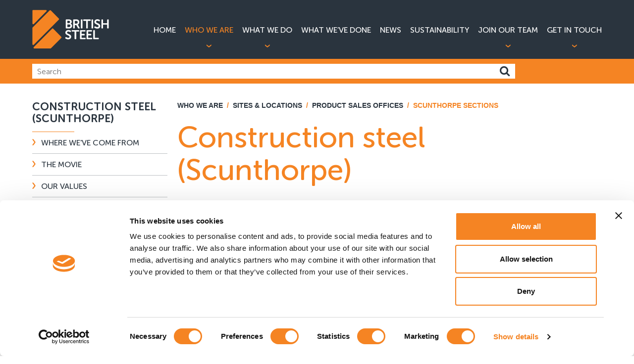

--- FILE ---
content_type: text/html; charset=utf-8
request_url: https://britishsteel.co.uk/who-we-are/sites-locations/product-sales-offices/scunthorpe-sections/
body_size: 10054
content:

<!doctype html>
<html lang="en">
    <head>
        <script id="Cookiebot" data-cbid="774f6f96-a64c-4e32-b1b2-926028ad66c1" data-blockingmode="auto" type="text/javascript" src="https://consent.cookiebot.com/uc.js"></script>
        

<link rel="icon" type="image/x-icon" media="(prefers-color-scheme: light)" href="/media/mqlhbe1p/favicon-3.png" />
<link rel="icon" type="image/x-icon" media="(prefers-color-scheme: dark)" href="/media/m1ocvon0/output-onlinepngtools-3.png" />




<link rel="stylesheet" href="/css/styles-blogbuild.css?v=3" />
<link rel="stylesheet" href="/css/styles.combined-3.min.css" />



<script type="text/javascript" src="/scripts/jquery-2.1.3.min.js"></script>
<script type="text/javascript" src="/scripts/bootstrap.min.js"></script>
<script type="text/javascript" src="/scripts/bootstrapValidator.min.js"></script>
<script type="text/javascript" src="/scripts/jquery.maphilight.min.js"></script>
<!--<script type="module" src="~/scripts/js.cookie.min.js"></script>-->


<script>
    document.addEventListener("DOMContentLoaded", function () {
        // Check if consent cookie is set
        if (Cookies.get('analyticsCookieEnable') === undefined) {
            // If not, then disable tracking (default)
            console.log("Disable Cookie");
            Cookies.set('ga-disable-UA-78629519-1', 'true', { expires: new Date('2020-12-31'), path: '/' });
            Cookies.remove('_gat_UA-61681166-1');
            Cookies.remove('_ga');
            Cookies.remove('_gid');
            window['ga-disable-UA-78629519-1'] = true;
        } else {
            // Enable tracking
            window['ga-disable-UA-78629519-1'] = false;
            console.log("ENABLE Cookie");
            (function (w, d, s, l, i) {
                w[l] = w[l] || [];
                w[l].push({
                    'gtm.start': new Date().getTime(),
                    event: 'gtm.js'
                });
                var f = d.getElementsByTagName(s)[0],
                    j = d.createElement(s),
                    dl = l != 'dataLayer' ? '&l=' + l : '';
                j.async = true;
                j.src = 'https://www.googletagmanager.com/gtm.js?id=' + i + dl;
                f.parentNode.insertBefore(j, f);
            })(window, document, 'script', 'dataLayer', 'GTM-P4VMR8H');
        }
    });
</script>

<script async>
	if (document.cookie.indexOf('analyticsCookieEnable') == -1) {
		window['ga-disable-UA-78629519-1'] = true;
	}
	else {
		window['ga-disable-UA-78629519-1'] = false;
	}

	(function (i, s, o, g, r, a, m) {
		i['GoogleAnalyticsObject'] = r; i[r] = i[r] || function () {
			(i[r].q = i[r].q || []).push(arguments)
		}, i[r].l = 1 * new Date(); a = s.createElement(o),
			m = s.getElementsByTagName(o)[0]; a.async = 1; a.src = g; m.parentNode.insertBefore(a, m)
	})(window, document, 'script', 'https://www.google-analytics.com/analytics.js', 'ga');

	ga('create', 'UA-78629519-1', 'auto');
	ga('send', 'pageview');
</script>



<meta name="apple-mobile-web-app-status-bar-style" content="black" />
<meta name="google-site-verification" content="sy9mdAtjEa0mR5N7G2AnKIebwa9uaY5LLAAzYRTl0qo" />
<meta name="viewport" content="width=device-width, initial-scale=1.0 user-scalable=no" />

        
        <title>Construction steel (Scunthorpe)</title>
<link rel="canonical" href="https://britishsteel.co.uk/who-we-are/sites-locations/product-sales-offices/scunthorpe-sections/"/>

        <!-- Google Tag Manager -->
<script>(function(w,d,s,l,i){w[l]=w[l]||[];w[l].push({'gtm.start':
        new Date().getTime(),event:'gtm.js'});var f=d.getElementsByTagName(s)[0],
        j=d.createElement(s),dl=l!='dataLayer'?'&l='+l:'';j.async=true;j.src=
        'https://www.googletagmanager.com/gtm.js?id='+i+dl;f.parentNode.insertBefore(j,f);
})(window,document,'script','dataLayer','GTM-P4VMR8H');</script>
<!-- End Google Tag Manager -->
    </head>

    <body class="blogClass">
        <!-- Google Tag Manager (noscript) -->
<noscript><iframe src="https://www.googletagmanager.com/ns.html?id=GTM-P4VMR8H"
                  height="0" width="0" style="display:none;visibility:hidden"></iframe></noscript>
<!-- End Google Tag Manager (noscript) -->
        


        
<header class="">
	
	<div class="variant-background-color-4">
	
		<div class="container">

			<div class="row">
			
				<div class="col-md-2 col-xs-12">

					<a class="logo" href="/">
					
						<img src="/images/logo.svg" alt="" />
					
						<a id="nav-toggle" class="hidden-lg hidden-md navi_toggle"><span></span></a> 	
						
					</a>
					
				</div>

				<div class="col-md-10 col-xs-12">


					<nav>
					
						<div>
						
							<a href="/">Home</a>						
						</div>
					
						<div class="drop_down" id="headlink-1063" data-id="1063">
					
							<a class="active" href="/who-we-are/">Who We Are</a>							
						</div>
					
						<div class="drop_down" id="headlink-1116" data-id="1116">
					
							<a href="/what-we-do/">What We Do</a>							
						</div>
					
						<div >
					
							<a href="/what-weve-done/">What We’ve Done</a>							
						</div>
					
						<div >
					
							<a href="/news/">News</a>							
						</div>
						<div >
					
							<a href="/who-we-are/sustainability/">Sustainability</a>							
						</div>				
					
						<div class="drop_down" id="headlink-1266" data-id="1266">
					
							<a href="/join-our-team/">Join Our Team</a>							
						</div>
					
						<div class="drop_down" id="headlink-1296" data-id="1296">
					
							<a href="/get-in-touch/">Get in Touch</a>							
						</div>
					
					</nav>
					
				</div>
				
			</div>	
				
		</div>
	
	</div>	
			
</header>	
<link rel="icon" type="image/x-icon" href="/images/logo.svg" />	
	
        
<div class="drops-overlay"></div>

<div class="drop-downs" style="display:none;">

	<div class="drops-inner">

		<div class="container">

			<div class="row">

				<div class="drop" id="drop-1063" data-id="1063" style="display:none;">


		<div class="col-md-3">

			<a class="top_link" href="/who-we-are/where-weve-come-from/">Where We&#x27;ve Come From</a>

		</div>
		<div class="col-md-3">

			<a class="top_link" href="/who-we-are/the-movie/">The Movie</a>

		</div>
		<div class="col-md-3">

			<a class="top_link" href="/who-we-are/our-values/">Our Values</a>

		</div>
		<div class="col-md-3">

			<a class="top_link" href="/who-we-are/our-parent-company/">Our Parent Company</a>

		</div>
		<div class="col-md-3">

			<a class="top_link" href="/who-we-are/our-markets/">Our Markets</a>

		</div>
		<div class="col-md-3">

			<a class="top_link" href="/who-we-are/in-the-community/">In The Community</a>

		</div>
		<div class="col-md-3">

			<a class="top_link" href="/who-we-are/sustainability/">Sustainability</a>

		</div>
		<div class="col-md-3">

			<a class="top_link" href="/who-we-are/transport-logistics/">Transport &amp; Logistics</a>

		</div>
		<div class="col-md-3">

			<a class="top_link" href="/who-we-are/sites-locations/">Sites &amp; Locations</a>

		</div>
		<div class="col-md-3">

			<a class="top_link" href="/who-we-are/approvals-certifications/">Approvals &amp; Certifications</a>

		</div>
		<div class="col-md-3">

			<a class="top_link" href="/who-we-are/uk-steel-charter/">UK Steel Charter</a>

		</div>
		<div class="col-md-3">

			<a class="top_link" href="/who-we-are/save-steel-buy-british/">Save Steel Buy British</a>

		</div>


				</div>

				<div class="drop" id="drop-1116" data-id="1116" style="display:none;">

		<div class="col-md-3">

			<a class="top_link" href="/what-we-do/construction-steel/">Construction Steel</a>

		</div>
		<div class="col-md-3">

			<a class="top_link" href="/what-we-do/rail/">Rail</a>

		</div>
		<div class="col-md-3">

			<a class="top_link" href="/what-we-do/special-profiles/">Special Profiles</a>

		</div>
		<div class="col-md-3">

			<a class="top_link" href="/what-we-do/wire-rod/">Wire Rod</a>

		</div>
		<div class="col-md-3">

			<a class="top_link" href="/what-we-do/semi-finished-products/">Semi-Finished Products</a>

		</div>
		<div class="col-md-3">

			<a class="top_link" href="/what-we-do/distribution-facilities/">Distribution Facilities</a>

		</div>
		<div class="col-md-3">

			<a class="top_link" href="/what-we-do/how-we-make-steel/">How We Make Steel</a>

		</div>

				</div>
				<div class="drop" id="drop-20193" data-id="20193" style="display:none;">


				</div>

				<div class="drop" id="drop-1266" data-id="1266" style="display:none;">

		<div class="col-md-3">

			<a class="top_link" href="/join-our-team/meet-our-people/">Meet our People</a>

		</div>
		<div class="col-md-3">

			<a class="top_link" href="/join-our-team/current-vacancies/">Current Vacancies</a>

		</div>

				</div>

				<div class="drop" id="drop-1296" data-id="1296" style="display:none;">

		<div class="col-md-3">

			<a class="top_link" href="/get-in-touch/product-enquiries/">Product enquiries</a>

		</div>
		<div class="col-md-3">

			<a class="top_link" href="/get-in-touch/media-relations/">Media relations</a>

		</div>
		<div class="col-md-3">

			<a class="top_link" href="/get-in-touch/recruitment/">Recruitment</a>

		</div>
		<div class="col-md-3">

			<a class="top_link" href="/get-in-touch/our-locations/">Our Locations</a>

		</div>
		<div class="col-md-3">

			<a class="top_link" href="/get-in-touch/confidential-reporting/">Confidential reporting</a>

		</div>

				</div>


			</div>

		</div>

	</div>

</div>


        
	

	<div class="variant-background-color-3">

		<div class="container">

			<form action="/search" class="search_bar" style="width: calc(100% - 175px);float:left;">

				<input type="text" name="q" id="search" value="" placeholder="Search" />

				<button onclick="this.form.submit()"><i class="fa fa-search"></i></button>

			</form>
					<div id="google_translate_element" style="float:right;margin-top: 10px;"></div><script type="text/javascript" >
function googleTranslateElementInit() {
  new google.translate.TranslateElement({pageLanguage: 'en', includedLanguages: 'en,de,es,fr,it,pl,ru,sv,tr,zh-CN', layout: google.translate.TranslateElement.InlineLayout.SIMPLE}, 'google_translate_element');
}
</script><script type="text/javascript" src="//translate.google.com/translate_a/element.js?cb=googleTranslateElementInit"></script>

		</div>

	</div>	
	
	<style>

	.goog-te-gadget-simple{
		height:30px;
		padding-top:4px;
		border:none;
	}
</style>

	
        
<div class="block">
    <div class="container">
        <div class="row">
            <div class="col-md-3 hidden-sm hidden-xs">
                <p class="top bordered short alt htitle archive_title">Construction steel (Scunthorpe)</p>

                <div class="text_archive hidden-sm hidden-xs">
                    <ul>
                            <li>
                                <a href="/who-we-are/where-weve-come-from/" class="">Where we&#x27;ve come from</a>


                            </li>
                            <li>
                                <a href="/who-we-are/the-movie/" class="">The movie</a>


                            </li>
                            <li>
                                <a href="/who-we-are/our-values/" class="">Our values</a>


                            </li>
                            <li>
                                <a href="/who-we-are/our-parent-company/" class="">Our parent company</a>


                            </li>
                            <li>
                                <a href="/who-we-are/our-markets/" class="">Our markets</a>


                            </li>
                            <li>
                                <a href="/who-we-are/in-the-community/" class="">Building Stronger Communities</a>


                            </li>
                            <li>
                                <a href="/who-we-are/sustainability/" class="">Sustainability&#xA0;</a>


                            </li>
                            <li>
                                <a href="/who-we-are/transport-logistics/" class="">Transport &amp; Logistics</a>


                            </li>
                            <li>
                                <a href="/who-we-are/sites-locations/" class="active">Sites &amp; locations</a>

                                    <div class="sub_pages">
                                            <a href="/who-we-are/sites-locations/product-sales-offices/" class="active">Product Sales Offices</a>
                                                <div class="sub_pages">

                                                        <a href="/who-we-are/sites-locations/product-sales-offices/scunthorpe-sections/" class="active">Construction steel (Scunthorpe)</a>
                                                        <a href="/who-we-are/sites-locations/product-sales-offices/teesside/" class="">Construction steel (Teesside)</a>
                                                        <a href="/who-we-are/sites-locations/product-sales-offices/scunthorpe-rail/" class="">Rail (Scunthorpe)</a>
                                                        <a href="/who-we-are/sites-locations/product-sales-offices/special-profiles-skinningrove/" class="">Special Profiles (Skinningrove)</a>
                                                        <a href="/who-we-are/sites-locations/product-sales-offices/scunthorpe-wire-rod/" class="">Wire Rod (Scunthorpe)</a>
                                                        <a href="/who-we-are/sites-locations/product-sales-offices/scunthorpe-semis/" class="">Semi-finished products (Scunthorpe)</a>

                                                </div>
                                            <a href="/who-we-are/sites-locations/international-sales-offices/" class="">International Sales Offices</a>
                                            <a href="/who-we-are/sites-locations/distribution-facilities/" class="">Distribution Facilities</a>
                                            <a href="/who-we-are/sites-locations/research-development/" class="">Research &amp; Development</a>
                                            <a href="/who-we-are/sites-locations/functional-departments/" class="">Functional Departments</a>
                                            <a href="/who-we-are/sites-locations/ports/" class="">Ports</a>
                                    </div>

                            </li>
                            <li>
                                <a href="/who-we-are/approvals-certifications/" class="">Approvals &amp; certifications</a>


                            </li>
                            <li>
                                <a href="/who-we-are/uk-steel-charter/" class="">UK Steel Charter</a>


                            </li>
                            <li>
                                <a href="/who-we-are/save-steel-buy-british/" class="">Save Steel Buy British</a>


                            </li>
                    </ul>
                </div>




                

<script>
			$(function() {
		$('.hightlights_box').matchHeight();
	});
		
</script>
            </div>

            <div class="col-md-9 col-xs-12">
                <div class="text_page">
                    

    <div class="breadcrumb">
            <span><a href="/who-we-are/">Who We Are</a> <span class="divider">/</span></span>
            <span><a href="/who-we-are/sites-locations/">Sites &amp; Locations</a> <span class="divider">/</span></span>
            <span><a href="/who-we-are/sites-locations/product-sales-offices/">Product Sales Offices</a> <span class="divider">/</span></span>
        <span class="active">Scunthorpe Sections</span>
    </div>


                    <h1 class="variant-color-3">Construction steel (Scunthorpe)</h1>

<div class="highlights_partial">



</div>
<script>
	$(function () {
		$('.hightlights_box').matchHeight();
		$('.bannermatch').matchHeight({ ByRow: false });
	});

</script>
                    

                    <div class="item_list">


                    </div>

                </div>
            </div>

            <div class="col-xs-12 hidden-lg hidden-md bottom_section">
                

<script>
			$(function() {
		$('.hightlights_box').matchHeight();
	});
		
</script>System.Threading.Tasks.Task`1[System.Threading.Tasks.VoidTaskResult]


            </div>
        </div>
    </div>
</div>
        

<footer>	
	
	<div class="footer_top" style="padding:40px 0px 20px">
	
		<div class="container">
		
			<div class="row">
			
				<div class="col-md-3 col-sm-6 col-xs-12">
			
					<p class="top bordered short alt htitle">Get in Touch</p>
			
					<address>
						
						<span>British Steel Head Office</span> <br/>
						Brigg Road, Scunthorpe,  <br/>
						North Lincolnshire, DN16 1XA. <br/>
						
						
					</address>
						
					<a href="tel:&#x2B;44 (0) 1724 404040"><b>T </b> &#x2B;44 (0) 1724 404040</a><br/>
						
					
				</div>
			
				<div class="col-md-3 col-sm-6 col-xs-12 col-md-push-6 social_block">
			
					<p class="top bordered short alt htitle">Connect With Us</p>
		
					<a href="https://twitter.com/BritishSteelUK" target="_blank" class="social"><img src="/images/social/Twitter_128px.png" alt="" /></a>						
					<a href="https://www.facebook.com/BritishSteelUK" target="_blank" class="social"><img src="/images/social/Facebook_128px.png" alt="" /></a>					
					<a href="https://www.linkedin.com/company/british-steel" target="_blank" class="social"><img src="/images/social/LinkedIn_128px.png" alt="" /></a>						
					<a href="https://www.youtube.com/c/britishsteel" target="_blank" class="social"><img src="/images/social/YouTube_128px.png" alt="" /></a>						
						
				</div>			
						
				<div class="col-md-6 col-xs-12 col-md-pull-3 site_map">
			
					<p class="top bordered short alt htitle">Site Map</p>
		
					<div class="row">
						
						<nav>

							<ul>
						
								<div class="col-sm-6 col-xs-12">

									<li><a href="/">Home</a></li>

									<li><a href="/who-we-are/">Who We Are</a></li>	
								
									<li><a href="/what-we-do/">What We Do</a></li>
									
									<li><a href="/what-weve-done/">What We've Done</a></li>

								</div>

								<div class="col-sm-6 col-xs-12">

									<li><a href="/news/">News</a></li>
								

									<li><a href="/join-our-team/">Join Our Team</a></li>	
								
									<li><a href="/get-in-touch/">Get In Touch</a></li>

								</div>
						
							</ul>		
									
						</nav>	
							
					</div>	
						
				</div>
					
			</div>
			
			<hr/>			
			
			<div class="row">			
						
				<div class="col-md-7" style="margin-bottom:15px;">
				
					<div class="foot_links">
					
						<a href="/legal-notice/">Legal notice</a>

						<span> / </span>
						
						<a href="/privacy-policy/">Privacy Policy</a>
						
						<span> / </span>

						<a href="/cookies/">Cookies</a>

						<span> / </span>

						<a href="/terms-conditions/">Terms &amp; Conditions</a>

						<span> / </span>
					
						<a href="/modern-slavery-statement/">Modern Slavery Statement</a>

						<span> / </span>
					
						<a href="/site-map/">Site Map</a>
					
					</div>
					
				</div>
						
				<div class="col-md-5">
				
						<a href="/what-weve-done/" target="/what-weve-done/" class="slogan"><p>BUILDING<span> </span><strong>STRONGER</strong><span> FUTURES</span></p></a>
					
				</div>		
						
			</div>			
						
		</div>
	
	</div>
	
	<div class="footer_bottom">
	
		<div class="container">
		
			<div class="row">

				<div class="col-md-6">

					<p>

						British Steel Limited is registered in England with registered No. 12303256 <br/>
						Registered Office: Administration Building, Brigg Road, Scunthorpe, North Lincolnshire, DN16 1XA.

					</p>

					<p class="copyright">&copy;  Copyright British Steel 2026</p>

				</div>

				<div class="col-md-6">

					<a href="http://www.moirae.co.uk/" id="moirae">
					
						<span class="moirae_star">
					
							<img src="/Images/moirae_logo_footer.svg" alt="" />
					
						</span>
					
						<span class="moirae_text">
					
							<span>Website design by <b>Moirae Creative Agency</b></span>
					
						</span>
					
					</a>

				</div>

			</div>
	
		</div>			
					
	</div>
	
</footer>	
	
	
        
<link rel="stylesheet" type="text/css" href="/css/font-awesome.min.css" />
<link rel="stylesheet" type="text/css" href="/css/owl.carousel.min.css" />
<link rel="stylesheet" type="text/css" href="/css/light-styles.css" />

<script type="text/javascript" src="/scripts/owl.carousel.min.js"></script>
<script type="text/javascript" src="/scripts/jquery.matchHeight-min.js"></script>
<script type="text/javascript" src="/scripts/light-box.min.js"></script>
<script type="text/javascript">$(function() { $(".map").maphilight();});</script>
        
<script>
    $("#nav-toggle").click(function () {
        $("nav").toggleClass("active");
        $(this).toggleClass("active");
    });

    function readCookie(name) {
        var nameEQ = name + "=";
        var ca = document.cookie.split(";");
        for (var i = 0; i < ca.length; i++) {
            var c = ca[i];
            while (c.charAt(0) == " ") c = c.substring(1, c.length);
            if (c.indexOf(nameEQ) == 0) return c.substring(nameEQ.length, c.length);
        }
        return null;
    }

    var windowWidth = $(window).width();

    if (windowWidth >= 992) {
        $("div.drop_down").hover(function () {

            $(".drop-downs .drop").hide();

            $(".drop-overlay").addClass("active");

            var dropDownId = "#drop-" + $(this).data("id");

            $(dropDownId).show();

            $(".drop-downs").show();

        }, function () {
            $(".drop-downs").delay(2000).hide(0);
            $(".drops-overlay").delay(2000).removeClass("active");
        });
    }

    $(".drop").hover(
    function() {
        var dropDownId = "#headlink-" + $(this).data("id") + " a";

        $(dropDownId).addClass("active");

        $(".drops-overlay").addClass("active");

    }, function() {

        var dropDownId = "#headlink-" + $(this).data("id") + " a";

        $(dropDownId).delay(2000).removeClass("active");

        $(".drops-overlay").delay(2000).removeClass("active");

    });

    $(".text_page table").wrap(" <div class='table_responsive'></div> ");

    $(function() {
        $(".blocksmatch").matchHeight();
    });

</script>

<link rel="stylesheet" type="text/css" href="https://www.moirae.co.uk/scripts/Cookie-popup.min.css" />
<script src="https://www.moirae.co.uk/scripts/cookie-popup-script.js"></script>
<style>
    #cookieWrap .cc-floating.cc-theme-classic {
        display: block;
    }

    #cookieWrap .cc-window.cc-invisible {
        z-index: -99;
    }

    .cc-floating.cc-type-info.cc-theme-classic .cc-compliance {
        text-align: left !important;
    }

    .cc-window.cc-banner.cc-type-info.cc-theme-classic.cc-bottom.cc-color-override-688238583 {
        padding: 1.2em;
        border-radius: 0px;
        background-color: #2A343E !important;
        padding-bottom: 15px;
    }

    .cc-window.cc-banner.cc-type-info.cc-theme-classic.cc-top.cc-color-override-688238583 {
        padding: 1.2em;
        border-radius: 0px;
        background-color: #2A343E !important;
        padding-bottom: 15px;
    }

    .cc-floating .cc-message {
        font-family: Arial;
        font-size: 14px;
    }

    .cc-floating.cc-theme-classic {
        padding: 1.2em;
        border-radius: 0px;
        background-color: #2A343E !important;
        padding-bottom: 35px;
        display: none;
    }

    #cookieconsent:desc {
        font-size: 16px;
        font-family: Arial;
        line-height: 1.5em;
        font-weight: 300;
        color: #ffffff;
    }

    .cc-floating .cc-message {
        font-size: 16px;
        font-family: Arial;
        line-height: 1.5em;
        font-weight: 300;
        color: #ffffff;
    }

        .cc-floating .cc-message span {
            font-weight: 500;
            color: #fff;
            font-size: 24px;
            font-family: museo-sans-rounded;
            text-transform: uppercase;
        }

        .cc-floating .cc-message a {
            font-size: 16px;
            font-family: Arial;
            line-height: 1.5em;
            font-weight: 300;
            color: #ffffff;
            font-weight: 700;
            text-decoration: underline;
        }

    .cc-floating.cc-type-info.cc-theme-classic .cc-compliance a {
        background-color: #f58423 !important;
        position: relative;
        color: #F58423;
        font-family: museo-sans-rounded;
        font-size: 14px;
        padding: 5px 10px 5px 5px;
        display: inline-block;
        border-radius: 0px;
        z-index: 1000;
    }



    .cc-btn.cc-dismiss {
        color: #fff !important;
        background-color: #f58423 !important;
        position: absolute;
        text-transform: uppercase;
        font-family: museo-sans-rounded;
        font-size: 14px;
        padding: 5px 10px 5px 5px;
        display: inline-block;
        border-radius: 0px;
        z-index: 1000;
        rigth: 91px;
        right: 0px;
        bottom: 0px;
    }

        .cc-btn.cc-dismiss::hover {
            background-color: #f58423 !important;
            content: '';
            width: 37px;
            height: 39px;
            position: absolute;
            right: 20px;
            bottom: 15px;
            border-left: 1px solid #f58423 !important;
            border-bottom: 1px solid #f58423 !important;
            z-index: 100;
            color: white;
            font-family: arial;
            font-weight: 300;
        }




    .cc-color-override-688238583 .cc-btn:hover, .cc-color-override-688238583 .cc-btn:focus {
        background-color: #F58423 !important;
    }

    .cc-btn.cc-dismiss::after {
        background-color: #f58423 !important;
        content: '';
        width: 37px;
        height: 38px;
        transform: skew(-45deg);
        position: absolute;
        left: -21px;
        bottom: -2px;
        border-left: 1px solid #f58423 !important;
        border-bottom: 1px solid #f58423 !important;
        z-index: -11;
    }

    .cc-floating.cc-type-info.cc-theme-classic .cc-compliance {
        position: absolute;
        right: 0px;
        bottom: 0px;
        z-index: 1000;
    }

    .u-floatLeft {
        display: none !important;
    }

</style>

<script>
    window.addEventListener("load", function () {
        window.cookieconsent.initialise({
            "palette": {
                "popup": {
                    "background": "#000"
                },
                "button": {
                    "background": "#f1d600"
                }
            },
            "showLink": false,
            "theme": "classic",
            "position": "bottom-right",
            "content": {
                "message": "<span style='display:block;margin-bottom:10px;'>Cookie notice</span>We use cookies to analyse traffic to our site  - please see our <a style='font-weight:700;color:#F58423;' href='/cookies/'>cookie policy</a> here. By continuing to use this site or closing this banner, you consent to the use of cookies.",
                "dismiss": "Agree and close"
            }
        })
    });
</script>

<script>
    /********** COOKIE **********/
    function setCookie(key, value, expiry) {
        var expires = new Date();
        expires.setTime(expires.getTime() + (expiry * 24 * 60 * 60 * 1000));
        document.cookie = key + '=' + value + ';expires=' + expires.toUTCString() + ";path=/";
    }
    function getCookie(key) {
        var keyValue = document.cookie.match('(^|;) ?' + key + '=([^;]*)(;|$)');
        return keyValue ? keyValue[2] : null;
    }
    function eraseCookie(key) {
        var keyValue = getCookie(key);
        setCookie(key, keyValue, '-1');
    }
                /********** COOKIE END **********/
</script>


        
        
    </body>
</html>

--- FILE ---
content_type: text/css
request_url: https://britishsteel.co.uk/css/styles-blogbuild.css?v=3
body_size: 3369
content:
.blog-page .title {
  font-weight: 700;
  font-size: 24px;
  color: #253543;
  font-family: museo-sans-rounded;
}
.blog-page .title-spacer {
  display: block;
  content: "";
  width: 85px;
  height: 2px;
  margin-top: 10px;
  margin-bottom: 15px;
}
.blog-page .author_info {
  display: block;
  overflow: hidden;
}
.blog-page .blog-categories {
  background-color: #253746;
  position: relative;
}
.blog-page .blog-categories .owl-prev {
  display: none;
}
.blog-page .blog-categories .owl-next {
  position: absolute;
  color: white;
  top: 0px;
  right: 0px;
  z-index: 10000;
  font-size: 33px;
  display: none;
}
.blog-page .owl-item {
  width: auto !important;
  display: block;
  margin-right: 4px;
}
.blog-page .has-feedback label ~ .form-control-feedback {
  top: 27px;
  right: 10px;
}
.blog-page .cat-row2::before {
  content: "";
  display: block;
  height: 51px;
  background-color: #253746;
  width: 65px;
  z-index: 1000;
  -webkit-transform: skew(-44deg);
  transform: skewX(-44deg);
  position: absolute;
  left: 0px;
  margin-left: -28px;
  top: 0px;
}
.blog-page .cat-row2::after {
  content: "";
  display: block;
  height: 51px;
  background-color: #253746;
  width: 65px;
  z-index: 1000;
  -webkit-transform: skew(-44deg);
  transform: skewX(-44deg);
  position: absolute;
  right: 0px;
  margin-right: -28px;
  top: 0px;
}
.blog-page .cat-row {
  background-color: white;
}
.blog-page .category {
  margin-top: 0px;
  margin-right: 2px;
  display: inline-block;
  margin-left: -2px;
  color: #ffffff;
  font-weight: 500;
  font-size: 16px;
  font-family: museo-sans-rounded;
  text-transform: uppercase;
  height: 51px;
  vertical-align: middle;
  padding: 15px 39px;
  -webkit-transform: skew(-44deg);
  transform: skewX(-44deg);
  -webkit-transform-origin: top;
          transform-origin: top;
  display: -ms-inline-grid;
  display: inline-grid;
  -webkit-box-pack: center;
      -ms-flex-pack: center;
          justify-content: center;
  -webkit-box-align: center;
      -ms-flex-align: center;
          align-items: center;
}
.blog-page .category .text-skew {
  -webkit-transform: skew(44deg);
  transform: skewX(44deg);
  display: block;
}
.blog-page .news_item .title {
  color: #253746 !important;
}
.blog-page .news_item p {
  color: #253746 !important;
}
.blog-page .abcc31e:before {
  content: "";
  background-color: #bcc31e;
  width: 61px;
  height: 35.5px;
  border-left: 1px solid #bcc31e;
  border-bottom: 1px solid #bcc31e;
}
.blog-page .a7c6990:before {
  content: "";
  background-color: #7c6990;
  width: 61px;
  height: 35.5px;
  border-left: 1px solid #7c6990;
  border-bottom: 1px solid #7c6990;
}
.blog-page .acf0a2c:before {
  content: "";
  background-color: #cf0a2c;
  width: 61px;
  height: 35.5px;
  border-left: 1px solid #cf0a2c;
  border-bottom: 1px solid #cf0a2c;
}
.blog-page .aacc6c9:before {
  content: "";
  background-color: #acc6c9;
  width: 61px;
  height: 35.5px;
  border-left: 1px solid #acc6c9;
  border-bottom: 1px solid #acc6c9;
}
.blog-page .ad3ccbd:before {
  content: "";
  background-color: #d3ccbd;
  width: 61px;
  height: 48px;
  border-left: 1px solid #d3ccbd;
  border-bottom: 1px solid #d3ccbd;
}
.blog-page a:hover .ad3ccbd:before {
  content: "";
  background-color: #d3ccbd;
  width: 61px;
  height: 48px;
  border-left: 1px solid #d3ccbd;
  border-bottom: 1px solid #d3ccbd;
}
.blog-page a:hover .a7c6990:before {
  content: "";
  background-color: #7c6990;
  width: 61px;
  height: 48px;
  border-left: 1px solid #7c6990;
  border-bottom: 1px solid #7c6990;
}
.blog-page a:hover .aacc6c9:before {
  content: "";
  background-color: #acc6c9;
  width: 61px;
  height: 48px;
  border-left: 1px solid #acc6c9;
  border-bottom: 1px solid #acc6c9;
}
.blog-page a:hover .acf0a2c:before {
  content: "";
  background-color: #cf0a2c;
  width: 61px;
  height: 48px;
  border-left: 1px solid #cf0a2c;
  border-bottom: 1px solid #cf0a2c;
}
.blog-page a:hover .abcc31e:before {
  content: "";
  background-color: #bcc31e;
  width: 61px;
  height: 48px;
  border-left: 1px solid #bcc31e;
  border-bottom: 1px solid #bcc31e;
}
.blog-page .abcc31e-row .item_title:before {
  background-color: #bcc31e;
}
.blog-page .acf0a2c-row .item_title:before {
  background-color: #cf0a2c;
}
.blog-page .aacc6c9-row .item_title:before {
  background-color: #acc6c9;
}
.blog-page .ad3ccbd-row .item_title:before {
  background-color: #d3ccbd;
}
.blog-page .a7c6990-row .item_title:before {
  background-color: #7C6990;
}
.blog-page label {
  font-weight: 700;
  font-size: 16px;
  color: #253746;
  font-family: Arial;
  margin-bottom: 3px;
  display: block;
}
.blog-page input {
  height: 40px;
  width: 400px;
  padding-left: 10px;
  border-radius: 0px;
  padding: 5px 10px 3px;
  border: 0px solid #fff;
}
.blog-page textarea {
  height: 120px;
  width: 100%;
  padding-left: 10px;
  border-radius: 0px;
  padding: 5px 10px 3px;
  border: 0px solid #fff;
  resize: none;
}
.blog-page .form-control-feedback {
  width: 100%;
}
.blog-page button {
  padding: 12px 20px 13px 25px;
  border: none;
  font-size: 16px;
  color: white;
  text-transform: uppercase;
  float: right;
}
.blog-page .button-angle {
  width: 52px;
  height: 50px;
  left: -26px;
  content: "";
  width: 48px;
  height: 47px;
  -webkit-transform: skew(-45deg);
  transform: skew(-45deg);
  position: absolute;
  left: -23px;
  bottom: 0px;
  z-index: 37;
  display: block;
  z-index: 0;
}

.blog_details .author_info {
  display: block;
  overflow: hidden;
}
.blog_details .author_info .name {
  display: block;
  width: 100%;
  font-weight: 700;
  font-size: 16px;
  color: #253746;
  font-family: Arial;
}
.blog_details .author_info .title .name {
  display: block;
  width: 100%;
  font-weight: 700;
  font-size: 16px;
  color: #253746;
  font-family: Arial;
}

@media (max-width: 767px) {
  .author_info img {
    width: 100%;
    max-width: 70px;
  }

  .blog_comments_form input {
    width: 100%;
  }

  .new_title {
    font-size: 25px !important;
  }
}

.Yellow a{ color: #f58423; text-decoration: underline;}
.Yellow a:hover{ text-decoration: none;}

.cookieOverlay {
  display: none;
}
.cookieOverlay.show {
  background-color: #00000040;
  height: 100%;
  width: 100%;
  position: absolute;
  left: 0;
  top: 0;
  z-index: 999;
}

.cookieDetailsWrap {
  position: fixed;
  left: 0;
  bottom: 0;
  height: 100%;
  z-index: 999;
  background-color: #fff;
  padding: 30px 15px 60px 15px;
  display: none;
  width: 100%;
  overflow-y: scroll;
  overflow-x: hidden;
  scrollbar-width: none;
  /* Firefox */
}
.cookieDetailsWrap::-webkit-scrollbar {
  display: none;
}
.cookieDetailsWrap .m-t-2 {
  margin-top: 2px;
}
.cookieDetailsWrap .m-t-10 {
  margin-top: 10px;
}
.cookieDetailsWrap .m-t-20 {
  margin-top: 20px;
}
.cookieDetailsWrap .m-t-30 {
  margin-top: 30px;
}
.cookieDetailsWrap h2 {
  color: #000;
  margin-top: 0;
  font-size: 20px;
}
.cookieDetailsWrap p {
  font-size: 14px;
}
.cookieDetailsWrap .button {
  background-color: #F58424;
  border: none;
  height: 36px;
  width: 100%;
  padding: 5px;
}
.cookieDetailsWrap .button::before {
  content: none;
}
.cookieDetailsWrap .button:hover {
  background-color: #F58424;
  color: #fff;
}
.cookieDetailsWrap .switchCookie {
  position: relative;
  display: -webkit-box;
  display: -ms-flexbox;
  display: flex;
  -webkit-box-align: center;
      -ms-flex-align: center;
          align-items: center;
  /** Switch -------------------------------------*/
  /**   * 1. Adjust this to size   */
}
.cookieDetailsWrap .switchCookie .container {
  margin-bottom: 20px;
  text-align: center;
  display: -webkit-box;
  display: -ms-flexbox;
  display: flex;
  -webkit-box-align: center;
      -ms-flex-align: center;
          align-items: center;
  height: 40px;
  text-align: center;
  margin-right: 0; padding-right: 0;
}
.cookieDetailsWrap .switchCookie .switch input {
  position: absolute;
  opacity: 0;
}
.cookieDetailsWrap .switchCookie .switch {
  overflow: hidden;
  display: inline-block;
  font-size: 20px;
  /* 1 */
  height: 30px;
  width: 70px;
  background: #AAAEB2;
  border-radius: 1em;
  display: -webkit-box;
  display: -ms-flexbox;
  display: flex;
  -webkit-box-align: center;
      -ms-flex-align: center;
          align-items: center;
  position: relative;
  cursor: pointer;
}
.cookieDetailsWrap .switchCookie .switch .inner-s {
  height: 20px;
  width: 20px;
  border-radius: 1em;
  background: #FFF;
  margin-left: 5px;
  z-index: 1;
}
.cookieDetailsWrap .switchCookie .switch .inner-s::before {
  content: "ON";
  position: absolute;
  color: #fff;
  left: -35px;
  top: 0;
  font-size: 14px;
  font-family: museo-sans-rounded;
}
.cookieDetailsWrap .switchCookie .switch .inner-s::after {
  content: "OFF";
  position: absolute;
  color: #fff;
  right: 8px;
  top: 6px;
  font-size: 14px;
  font-family: museo-sans-rounded;
}
.cookieDetailsWrap .switchCookie .switch .inner-b {
  background-color: #AAAEB2;
  position: absolute;
  left: 0;
  top: 0;
  width: 100%;
  height: 100%;
  z-index: 0;
}
.cookieDetailsWrap .switchCookie .switch input:checked + div {
  -webkit-transform: translate3d(200%, 0, 0);
          transform: translate3d(200%, 0, 0);
}
.cookieDetailsWrap .switchCookie .switch input:checked + div::after {
  color: #2A343E;
  opacity: 0;
}
.cookieDetailsWrap .switchCookie .switch input:checked + div + .inner-b {
  background-color: #F58424;
  position: absolute;
  left: 0;
  top: 0;
  width: 100%;
  height: 100%;
  z-index: 0;
}

.cookieShowWrap {
  position: fixed;
  left: 0;
  bottom: 0;
  z-index: 999;
  width: 175px;
  cursor: pointer;
}
.cookieShowWrap.open {
  display: none;
}
.cookieShowWrap.open .cookieBtn::after {
  top: 13px;
  -webkit-transform: rotate(225deg);
          transform: rotate(225deg);
  -webkit-transition: 0.2s;
  transition: 0.2s;
}
.cookieShowWrap p {
  margin: 0;
  color: #fff;
  font-size: 16px;
  font-family: museo-sans-rounded;
}
.cookieShowWrap .cookieBtn {
  background-color: #2A343E;
  width: 168px;
  padding: 7px;
}
.cookieShowWrap .cookieBtn::before {
  content: "";
  width: 26px;
  height: 101%;
  -webkit-transform: skew(35deg);
          transform: skew(35deg);
  position: absolute;
  left: 155px;
  top: 0;
  background-color: #2A343E;
}
.cookieShowWrap .cookieBtn::after {
  content: "";
  width: 36px;
  height: 100%;
  position: absolute;
  width: 5px;
  height: 5px;
  border-left: 1px solid #F58424;
  border-top: 1px solid #F58424;
  right: 15px;
  top: 16px;
  -webkit-transform: rotate(135deg);
          transform: rotate(135deg);
  -webkit-transition: 0.2s;
  transition: 0.2s;
}

@media (min-width: 768px) {
  .cookieDetailsWrap {
    max-width: 540px;
    padding: 30px 30px 60px 30px;
  }
  .cookieDetailsWrap .switchCookie .container {
    width: 110px; justify-content: right;
  }
  .cookieDetailsWrap .cookieTwo-col {
    display: -webkit-box;
    display: -ms-flexbox;
    display: flex;
    -webkit-box-pack: center;
        -ms-flex-pack: center;
            justify-content: center;
    -webkit-box-align: center;
        -ms-flex-align: center;
            align-items: center;
    margin-top: 20px;
  }
  .cookieDetailsWrap .cookieTwo-col .button {
    margin-top: 0;
  }
  .cookieDetailsWrap .cookieTwo-col .button:nth-of-type(2) {
    margin-left: 2px;
  }
  .cookieDetailsWrap .cookieTwo-col .rejectBtn {
    width: 520px;
  }
  .cookieDetailsWrap .saveBtn {
    width: 238px;
    margin-top: 20px;
  }
}

--- FILE ---
content_type: text/css
request_url: https://britishsteel.co.uk/css/styles.combined-3.min.css
body_size: 42776
content:
/*! * Bootstrap v3.3.5 (http://getbootstrap.com)*/
.location_block .button{
	background-color: #f58423;
}
.location_block .button::before{
    border-left: 1px solid #f58423;
    border-bottom: 1px solid #f58423;
    background-color: #f58423;
}
.selector-list
{
    -webkit-appearance: menulist;
    box-sizing: border-box;
    align-items: center;    width: 241px;
    border: 1px solid #AAAAAA;
    margin-top: -2px;
    z-index: 100;
    position: relative;
    border-top: 1px solid white;
    background-color: white;
    white-space: pre;
    -webkit-rtl-ordering: logical;
    color: black;
    background-color: white;
    cursor: default;
    border-width: 1px;
    border-style: solid;
    border-color: initial;
    border-image: initial;
    padding-right: 21px;
    padding-left: 8px;
}

#sub_cat .sub-list
{
    width: 241px;
    border: 1px solid #aaaaaa;
    border-top: 1px solid white;
    position: relative;
    z-index: 100;
    margin-top: -2px;
    height: 154px;
    overflow-x: hidden;
    background-color:white;
}
.rail-option
{
    display:block;
    padding-left: 9px;
    color: black;
}


.selector-image .rail-measurement
{
    position:relative;
    max-width:525px;
    margin:0px auto;
    padding-top:45px;
    padding-bottom:45px;
    
}

.selector-image .rail-measurement span
{
        background-color: white;
    padding:0px 5px;
    position:absolute;
}

.selector-image .rail-measurement .groove_corner
{
    top: 123px;
    left: 248px;
}  

.selector-image .rail-measurement .groove_footWidth {
bottom: 52px;
    left: 171px;
}

.selector-image .rail-measurement .groove_webWidth {
    top: 277px;
    left: 314px;
}

.selector-image .rail-measurement .groove_weight{
    bottom: 125px;
    left: 95px;
}

.selector-image .rail-measurement .groove_width {
    top: 77px;
    left: 295px;
}


    .selector-image .rail-measurement .groove_totalHeadWidth
    {
        top:50px;
        left: 195px;
    }  

.selector-image .rail-measurement .groove_height {
    top: 239px;
    left: 369px;
} 

.selector-image .rail-measurement .groove_depth
{
 top: 177px;
    left: 322px;

} 

.selector-image .rail-measurement .vig_headWidth
{
    position: absolute;
    top: 55px;
    left: 198px;
    background-color: white;
    padding: 0px 5px;
}  

.selector-image .rail-measurement .vig_height
{
      position: absolute;
    top: 215px;
    left: 340px;
    background-color: white;
    padding: 0px 5px;
}

    .selector-image .rail-measurement .vig_footWidth
    {
    position: absolute;
    bottom: 56px;
    left: 192px;
    background-color: white;
    padding: 0px 5px;
    }


    .selector-image .rail-measurement .vig_weight
    {
    position: absolute;
    bottom: 137px;
    left: 113px;
    background-color: white;
    padding: 0px 5px;
    }

.selector-image .rail-measurement .vig_webWidth
{
    position: absolute;
    top: 252px;
    left: 280px;
    background-color: white;
    padding: 0px 5px;
} 

.selector-image .rail-measurement img
{
    width:100%;
}

hr, img, legend {
    border: 0
}

legend, td, th {
    padding: 0
}

.fancybox-nav, .owl-controls, html {
    -webkit-tap-highlight-color: transparent
}

body, figure {
    margin: 0
}

.designShapeEnquiry:before {
    width: 20px;
    height: 20px;
    background-color:#EAEBEC!important;
    right: -10px;
    top: 0;
    position: absolute;
    -webkit-transform: skew(45deg);
    -ms-transform: skew(45deg);
    transform: skew(45deg);
}

.quick_links a, .td_background .td_content table.td_calendar tbody tr td {
    -webkit-touch-callout: none;
    -webkit-user-select: none;
    -moz-user-select: none
}

.invisible, .visibility-none {
    visibility: hidden
}

.fancybox-error, .text-nowrap {
    white-space: nowrap
}

.fa, .glyphicon {
    -moz-osx-font-smoothing: grayscale
}

html {
    font-family: sans-serif;
    -ms-text-size-adjust: 100%;
    -webkit-text-size-adjust: 100%
}

article, aside, details, figcaption, figure, footer, header, hgroup, main, menu, nav, section, summary {
    display: block
}

audio, canvas, progress, video {
    display: inline-block;
    vertical-align: baseline
}

    audio:not([controls]) {
        display: none;
        height: 0
    }

[hidden], template {
    display: none
}

a {
    background-color: transparent
}

    a:active, a:hover {
        outline: 0
    }

b, optgroup, strong {
    font-weight: 700
}

dfn {
    font-style: italic
}

h1 {
    margin: .67em 0
}

mark {
    background: #ff0;
    color: #000
}

sub, sup {
    font-size: 75%;
    line-height: 0;
    position: relative;
    vertical-align: baseline
}

sup {
    top: -.5em
}

sub {
    bottom: -.25em
}

img {
    vertical-align: middle
}

svg:not(:root) {
    overflow: hidden
}

hr {
    -webkit-box-sizing: content-box;
    -moz-box-sizing: content-box;
    box-sizing: content-box;
    height: 0
}

pre, textarea {
    overflow: auto
}

code, kbd, pre, samp {
    font-family: monospace,monospace;
    font-size: 1em
}

button, input, optgroup, select, textarea {
    color: inherit;
    font: inherit;
    margin: 0
}

.glyphicon, address {
    font-style: normal
}

button {
    overflow: visible
}

button, select {
    text-transform: none
}

button, html input[type=button], input[type=reset], input[type=submit] {
    -webkit-appearance: button;
    cursor: pointer
}

    button[disabled], html input[disabled] {
        cursor: default
    }

    button::-moz-focus-inner, input::-moz-focus-inner {
        border: 0;
        padding: 0
    }

input[type=checkbox], input[type=radio] {
    -webkit-box-sizing: border-box;
    -moz-box-sizing: border-box;
    box-sizing: border-box;
    padding: 0
}

input[type=number]::-webkit-inner-spin-button, input[type=number]::-webkit-outer-spin-button {
    height: auto
}

input[type=search] {
    -webkit-appearance: textfield;
    -webkit-box-sizing: content-box;
    -moz-box-sizing: content-box;
    box-sizing: content-box
}

    input[type=search]::-webkit-search-cancel-button, input[type=search]::-webkit-search-decoration {
        -webkit-appearance: none
    }

fieldset {
    border: 1px solid silver;
    margin: 0 2px;
    padding: .35em .625em .75em
}

table {
    border-collapse: collapse;
    border-spacing: 0
}
/*! Source: https://github.com/h5bp/html5-boilerplate/blob/master/src/css/main.css */

@media print {
    blockquote, img, pre, tr {
        page-break-inside: avoid
    }

    *, :after, :before {
        background: 0 0 !important;
        color: #000 !important;
        -webkit-box-shadow: none !important;
        box-shadow: none !important;
        text-shadow: none !important
    }

    a, a:visited {
        text-decoration: underline
    }

        a[href]:after {
            content: " (" attr(href) ")"
        }

    abbr[title]:after {
        content: " (" attr(title) ")"
    }

    a[href^="javascript:"]:after, a[href^="#"]:after {
        content: ""
    }

    blockquote, pre {
        border: 1px solid #999
    }

    thead {
        display: table-header-group
    }

    img {
        max-width: 100% !important
    }

    h2, h3, p {
        orphans: 3;
        widows: 3
    }

    h2, h3 {
        page-break-after: avoid
    }

    .navbar {
        display: none
    }

    .btn > .caret, .dropup > .btn > .caret {
        border-top-color: #000 !important
    }

    .label {
        border: 1px solid #000
    }

    .table {
        border-collapse: collapse !important
    }

        .table td, .table th {
            background-color: #fff !important
        }

    .table-bordered td, .table-bordered th {
        border: 1px solid #ddd !important
    }
}

.img-thumbnail, body {
    background-color: #fff
}

@font-face {
    font-family: 'Glyphicons Halflings';
    src: url(../fonts/glyphicons-halflings-regular.eot);
    src: url(../fonts/glyphicons-halflings-regular.eot?#iefix) format('embedded-opentype'),url(../fonts/glyphicons-halflings-regular.woff2) format('woff2'),url(../fonts/glyphicons-halflings-regular.woff) format('woff'),url(../fonts/glyphicons-halflings-regular.ttf) format('truetype'),url(../fonts/glyphicons-halflings-regular.svg#glyphicons_halflingsregular) format('svg')
}

.glyphicon {
    position: relative;
    top: 1px;
    display: inline-block;
    font-family: 'Glyphicons Halflings';
    font-weight: 400;
    line-height: 1;
    -webkit-font-smoothing: antialiased
}

.glyphicon-asterisk:before {
    content: "\002a"
}

.glyphicon-plus:before {
    content: "\002b"
}

.glyphicon-eur:before, .glyphicon-euro:before {
    content: "\20ac"
}

.glyphicon-minus:before {
    content: "\2212"
}

.glyphicon-cloud:before {
    content: "\2601"
}

.glyphicon-envelope:before {
    content: "\2709"
}

.glyphicon-pencil:before {
    content: "\270f"
}

.glyphicon-glass:before {
    content: "\e001"
}

.glyphicon-music:before {
    content: "\e002"
}

.glyphicon-search:before {
    content: "\e003"
}

.glyphicon-heart:before {
    content: "\e005"
}

.glyphicon-star:before {
    content: "\e006"
}

.glyphicon-star-empty:before {
    content: "\e007"
}

.glyphicon-user:before {
    content: "\e008"
}

.glyphicon-film:before {
    content: "\e009"
}

.glyphicon-th-large:before {
    content: "\e010"
}

.glyphicon-th:before {
    content: "\e011"
}

.glyphicon-th-list:before {
    content: "\e012"
}

.glyphicon-ok:before {
    content: "\e013"
}

.glyphicon-remove:before {
    content: "\e014"
}

.glyphicon-zoom-in:before {
    content: "\e015"
}

.glyphicon-zoom-out:before {
    content: "\e016"
}

.glyphicon-off:before {
    content: "\e017"
}

.glyphicon-signal:before {
    content: "\e018"
}

.glyphicon-cog:before {
    content: "\e019"
}

.glyphicon-trash:before {
    content: "\e020"
}

.glyphicon-home:before {
    content: "\e021"
}

.glyphicon-file:before {
    content: "\e022"
}

.glyphicon-time:before {
    content: "\e023"
}

.glyphicon-road:before {
    content: "\e024"
}

.glyphicon-download-alt:before {
    content: "\e025"
}

.glyphicon-download:before {
    content: "\e026"
}

.glyphicon-upload:before {
    content: "\e027"
}

.glyphicon-inbox:before {
    content: "\e028"
}

.glyphicon-play-circle:before {
    content: "\e029"
}

.glyphicon-repeat:before {
    content: "\e030"
}

.glyphicon-refresh:before {
    content: "\e031"
}

.glyphicon-list-alt:before {
    content: "\e032"
}

.glyphicon-lock:before {
    content: "\e033"
}

.glyphicon-flag:before {
    content: "\e034"
}

.glyphicon-headphones:before {
    content: "\e035"
}

.glyphicon-volume-off:before {
    content: "\e036"
}

.glyphicon-volume-down:before {
    content: "\e037"
}

.glyphicon-volume-up:before {
    content: "\e038"
}

.glyphicon-qrcode:before {
    content: "\e039"
}

.glyphicon-barcode:before {
    content: "\e040"
}

.glyphicon-tag:before {
    content: "\e041"
}

.glyphicon-tags:before {
    content: "\e042"
}

.glyphicon-book:before {
    content: "\e043"
}

.glyphicon-bookmark:before {
    content: "\e044"
}

.glyphicon-print:before {
    content: "\e045"
}

.glyphicon-camera:before {
    content: "\e046"
}

.glyphicon-font:before {
    content: "\e047"
}

.glyphicon-bold:before {
    content: "\e048"
}

.glyphicon-italic:before {
    content: "\e049"
}

.glyphicon-text-height:before {
    content: "\e050"
}

.glyphicon-text-width:before {
    content: "\e051"
}

.glyphicon-align-left:before {
    content: "\e052"
}

.glyphicon-align-center:before {
    content: "\e053"
}

.glyphicon-align-right:before {
    content: "\e054"
}

.glyphicon-align-justify:before {
    content: "\e055"
}

.glyphicon-list:before {
    content: "\e056"
}

.glyphicon-indent-left:before {
    content: "\e057"
}

.glyphicon-indent-right:before {
    content: "\e058"
}

.glyphicon-facetime-video:before {
    content: "\e059"
}

.glyphicon-picture:before {
    content: "\e060"
}

.glyphicon-map-marker:before {
    content: "\e062"
}

.glyphicon-adjust:before {
    content: "\e063"
}

.glyphicon-tint:before {
    content: "\e064"
}

.glyphicon-edit:before {
    content: "\e065"
}

.glyphicon-share:before {
    content: "\e066"
}

.glyphicon-check:before {
    content: "\e067"
}

.glyphicon-move:before {
    content: "\e068"
}

.glyphicon-step-backward:before {
    content: "\e069"
}

.glyphicon-fast-backward:before {
    content: "\e070"
}

.glyphicon-backward:before {
    content: "\e071"
}

.glyphicon-play:before {
    content: "\e072"
}

.glyphicon-pause:before {
    content: "\e073"
}

.glyphicon-stop:before {
    content: "\e074"
}

.glyphicon-forward:before {
    content: "\e075"
}

.glyphicon-fast-forward:before {
    content: "\e076"
}

.glyphicon-step-forward:before {
    content: "\e077"
}

.glyphicon-eject:before {
    content: "\e078"
}

.glyphicon-chevron-left:before {
    content: "\e079"
}

.glyphicon-chevron-right:before {
    content: "\e080"
}

.glyphicon-plus-sign:before {
    content: "\e081"
}

.glyphicon-minus-sign:before {
    content: "\e082"
}

.glyphicon-remove-sign:before {
    content: "\e083"
}

.glyphicon-ok-sign:before {
    content: "\e084"
}

.glyphicon-question-sign:before {
    content: "\e085"
}

.glyphicon-info-sign:before {
    content: "\e086"
}

.glyphicon-screenshot:before {
    content: "\e087"
}

.glyphicon-remove-circle:before {
    content: "\e088"
}

.glyphicon-ok-circle:before {
    content: "\e089"
}

.glyphicon-ban-circle:before {
    content: "\e090"
}

.glyphicon-arrow-left:before {
    content: "\e091"
}

.glyphicon-arrow-right:before {
    content: "\e092"
}

.glyphicon-arrow-up:before {
    content: "\e093"
}

.glyphicon-arrow-down:before {
    content: "\e094"
}

.glyphicon-share-alt:before {
    content: "\e095"
}

.glyphicon-resize-full:before {
    content: "\e096"
}

.glyphicon-resize-small:before {
    content: "\e097"
}

.glyphicon-exclamation-sign:before {
    content: "\e101"
}

.glyphicon-gift:before {
    content: "\e102"
}

.glyphicon-leaf:before {
    content: "\e103"
}

.glyphicon-fire:before {
    content: "\e104"
}

.glyphicon-eye-open:before {
    content: "\e105"
}

.glyphicon-eye-close:before {
    content: "\e106"
}

.glyphicon-warning-sign:before {
    content: "\e107"
}

.glyphicon-plane:before {
    content: "\e108"
}

.glyphicon-calendar:before {
    content: "\e109"
}

.glyphicon-random:before {
    content: "\e110"
}

.glyphicon-comment:before {
    content: "\e111"
}

.glyphicon-magnet:before {
    content: "\e112"
}

.glyphicon-chevron-up:before {
    content: "\e113"
}

.glyphicon-chevron-down:before {
    content: "\e114"
}

.glyphicon-retweet:before {
    content: "\e115"
}

.glyphicon-shopping-cart:before {
    content: "\e116"
}

.glyphicon-folder-close:before {
    content: "\e117"
}

.glyphicon-folder-open:before {
    content: "\e118"
}

.glyphicon-resize-vertical:before {
    content: "\e119"
}

.glyphicon-resize-horizontal:before {
    content: "\e120"
}

.glyphicon-hdd:before {
    content: "\e121"
}

.glyphicon-bullhorn:before {
    content: "\e122"
}

.glyphicon-bell:before {
    content: "\e123"
}

.glyphicon-certificate:before {
    content: "\e124"
}

.glyphicon-thumbs-up:before {
    content: "\e125"
}

.glyphicon-thumbs-down:before {
    content: "\e126"
}

.glyphicon-hand-right:before {
    content: "\e127"
}

.glyphicon-hand-left:before {
    content: "\e128"
}

.glyphicon-hand-up:before {
    content: "\e129"
}

.glyphicon-hand-down:before {
    content: "\e130"
}

.glyphicon-circle-arrow-right:before {
    content: "\e131"
}

.glyphicon-circle-arrow-left:before {
    content: "\e132"
}

.glyphicon-circle-arrow-up:before {
    content: "\e133"
}

.glyphicon-circle-arrow-down:before {
    content: "\e134"
}

.glyphicon-globe:before {
    content: "\e135"
}

.glyphicon-wrench:before {
    content: "\e136"
}

.glyphicon-tasks:before {
    content: "\e137"
}

.glyphicon-filter:before {
    content: "\e138"
}

.glyphicon-briefcase:before {
    content: "\e139"
}

.glyphicon-fullscreen:before {
    content: "\e140"
}

.glyphicon-dashboard:before {
    content: "\e141"
}

.glyphicon-paperclip:before {
    content: "\e142"
}

.glyphicon-heart-empty:before {
    content: "\e143"
}

.glyphicon-link:before {
    content: "\e144"
}

.glyphicon-phone:before {
    content: "\e145"
}

.glyphicon-pushpin:before {
    content: "\e146"
}

.glyphicon-usd:before {
    content: "\e148"
}

.glyphicon-gbp:before {
    content: "\e149"
}

.glyphicon-sort:before {
    content: "\e150"
}

.glyphicon-sort-by-alphabet:before {
    content: "\e151"
}

.glyphicon-sort-by-alphabet-alt:before {
    content: "\e152"
}

.glyphicon-sort-by-order:before {
    content: "\e153"
}

.glyphicon-sort-by-order-alt:before {
    content: "\e154"
}

.glyphicon-sort-by-attributes:before {
    content: "\e155"
}

.glyphicon-sort-by-attributes-alt:before {
    content: "\e156"
}

.glyphicon-unchecked:before {
    content: "\e157"
}

.glyphicon-expand:before {
    content: "\e158"
}

.glyphicon-collapse-down:before {
    content: "\e159"
}

.glyphicon-collapse-up:before {
    content: "\e160"
}

.glyphicon-log-in:before {
    content: "\e161"
}

.glyphicon-flash:before {
    content: "\e162"
}

.glyphicon-log-out:before {
    content: "\e163"
}

.glyphicon-new-window:before {
    content: "\e164"
}

.glyphicon-record:before {
    content: "\e165"
}

.glyphicon-save:before {
    content: "\e166"
}

.glyphicon-open:before {
    content: "\e167"
}

.glyphicon-saved:before {
    content: "\e168"
}

.glyphicon-import:before {
    content: "\e169"
}

.glyphicon-export:before {
    content: "\e170"
}

.glyphicon-send:before {
    content: "\e171"
}

.glyphicon-floppy-disk:before {
    content: "\e172"
}

.glyphicon-floppy-saved:before {
    content: "\e173"
}

.glyphicon-floppy-remove:before {
    content: "\e174"
}

.glyphicon-floppy-save:before {
    content: "\e175"
}

.glyphicon-floppy-open:before {
    content: "\e176"
}

.glyphicon-credit-card:before {
    content: "\e177"
}

.glyphicon-transfer:before {
    content: "\e178"
}

.glyphicon-cutlery:before {
    content: "\e179"
}

.glyphicon-header:before {
    content: "\e180"
}

.glyphicon-compressed:before {
    content: "\e181"
}

.glyphicon-earphone:before {
    content: "\e182"
}

.glyphicon-phone-alt:before {
    content: "\e183"
}

.glyphicon-tower:before {
    content: "\e184"
}

.glyphicon-stats:before {
    content: "\e185"
}

.glyphicon-sd-video:before {
    content: "\e186"
}

.glyphicon-hd-video:before {
    content: "\e187"
}

.glyphicon-subtitles:before {
    content: "\e188"
}

.glyphicon-sound-stereo:before {
    content: "\e189"
}

.glyphicon-sound-dolby:before {
    content: "\e190"
}

.glyphicon-sound-5-1:before {
    content: "\e191"
}

.glyphicon-sound-6-1:before {
    content: "\e192"
}

.glyphicon-sound-7-1:before {
    content: "\e193"
}

.glyphicon-copyright-mark:before {
    content: "\e194"
}

.glyphicon-registration-mark:before {
    content: "\e195"
}

.glyphicon-cloud-download:before {
    content: "\e197"
}

.glyphicon-cloud-upload:before {
    content: "\e198"
}

.glyphicon-tree-conifer:before {
    content: "\e199"
}

.glyphicon-tree-deciduous:before {
    content: "\e200"
}

.glyphicon-cd:before {
    content: "\e201"
}

.glyphicon-save-file:before {
    content: "\e202"
}

.glyphicon-open-file:before {
    content: "\e203"
}

.glyphicon-level-up:before {
    content: "\e204"
}

.glyphicon-copy:before {
    content: "\e205"
}

.glyphicon-paste:before {
    content: "\e206"
}

.glyphicon-alert:before {
    content: "\e209"
}

.glyphicon-equalizer:before {
    content: "\e210"
}

.glyphicon-king:before {
    content: "\e211"
}

.glyphicon-queen:before {
    content: "\e212"
}

.glyphicon-pawn:before {
    content: "\e213"
}

.glyphicon-bishop:before {
    content: "\e214"
}

.glyphicon-knight:before {
    content: "\e215"
}

.glyphicon-baby-formula:before {
    content: "\e216"
}

.glyphicon-tent:before {
    content: "\26fa"
}

.glyphicon-blackboard:before {
    content: "\e218"
}

.glyphicon-bed:before {
    content: "\e219"
}

.glyphicon-apple:before {
    content: "\f8ff"
}

.glyphicon-erase:before {
    content: "\e221"
}

.glyphicon-hourglass:before {
    content: "\231b"
}

.glyphicon-lamp:before {
    content: "\e223"
}

.glyphicon-duplicate:before {
    content: "\e224"
}

.glyphicon-piggy-bank:before {
    content: "\e225"
}

.glyphicon-scissors:before {
    content: "\e226"
}

.glyphicon-bitcoin:before, .glyphicon-btc:before, .glyphicon-xbt:before {
    content: "\e227"
}

.glyphicon-jpy:before, .glyphicon-yen:before {
    content: "\00a5"
}

.glyphicon-rub:before, .glyphicon-ruble:before {
    content: "\20bd"
}

.glyphicon-scale:before {
    content: "\e230"
}

.glyphicon-ice-lolly:before {
    content: "\e231"
}

.glyphicon-ice-lolly-tasted:before {
    content: "\e232"
}

.glyphicon-education:before {
    content: "\e233"
}

.glyphicon-option-horizontal:before {
    content: "\e234"
}

.glyphicon-option-vertical:before {
    content: "\e235"
}

.glyphicon-menu-hamburger:before {
    content: "\e236"
}

.glyphicon-modal-window:before {
    content: "\e237"
}

.glyphicon-oil:before {
    content: "\e238"
}

.glyphicon-grain:before {
    content: "\e239"
}

.glyphicon-sunglasses:before {
    content: "\e240"
}

.glyphicon-text-size:before {
    content: "\e241"
}

.glyphicon-text-color:before {
    content: "\e242"
}

.glyphicon-text-background:before {
    content: "\e243"
}

.glyphicon-object-align-top:before {
    content: "\e244"
}

.glyphicon-object-align-bottom:before {
    content: "\e245"
}

.glyphicon-object-align-horizontal:before {
    content: "\e246"
}

.glyphicon-object-align-left:before {
    content: "\e247"
}

.glyphicon-object-align-vertical:before {
    content: "\e248"
}

.glyphicon-object-align-right:before {
    content: "\e249"
}

.glyphicon-triangle-right:before {
    content: "\e250"
}

.glyphicon-triangle-left:before {
    content: "\e251"
}

.glyphicon-triangle-bottom:before {
    content: "\e252"
}

.glyphicon-triangle-top:before {
    content: "\e253"
}

.glyphicon-console:before {
    content: "\e254"
}

.glyphicon-superscript:before {
    content: "\e255"
}

.glyphicon-subscript:before {
    content: "\e256"
}

.glyphicon-menu-left:before {
    content: "\e257"
}

.glyphicon-menu-right:before {
    content: "\e258"
}

.glyphicon-menu-down:before {
    content: "\e259"
}

.glyphicon-menu-up:before {
    content: "\e260"
}

*, :after, :before {
    -webkit-box-sizing: border-box;
    -moz-box-sizing: border-box;
    box-sizing: border-box
}

html {
    font-size: 10px
}

body {
    font-family: Arial;
    line-height: 1.42857143
}

button, input, select, textarea {
    font-family: inherit;
    font-size: inherit;
    line-height: inherit
}

a:focus {
    outline-offset: -2px
}

.img-responsive {
    display: block;
    max-width: 100%;
    height: auto
}

.img-rounded {
    border-radius: 6px
}

.img-thumbnail {
    padding: 4px;
    line-height: 1.42857143;
    border: 1px solid #ddd;
    border-radius: 4px;
    -webkit-transition: all .2s ease-in-out;
    -o-transition: all .2s ease-in-out;
    transition: all .2s ease-in-out;
    display: inline-block;
    max-width: 100%;
    height: auto
}

.img-circle {
    border-radius: 50%
}

hr {
    margin-top: 22px;
    margin-bottom: 22px;
    border-top: 1px solid #eee
}

.sr-only {
    position: absolute;
    width: 1px;
    height: 1px;
    margin: -1px;
    padding: 0;
    overflow: hidden;
    clip: rect(0,0,0,0);
    border: 0
}

.sr-only-focusable:active, .sr-only-focusable:focus {
    position: static;
    width: auto;
    height: auto;
    margin: 0;
    overflow: visible;
    clip: auto
}

[role=button] {
    cursor: pointer
}

.h1, .h2, .h3, .h4, .h5, .h6, h1, h2, h3, h4, h5, h6 {
    font-family: inherit;
    font-weight: 500;
    line-height: 1.1;
    color: inherit
}

    .h1 .small, .h1 small, .h2 .small, .h2 small, .h3 .small, .h3 small, .h4 .small, .h4 small, .h5 .small, .h5 small, .h6 .small, .h6 small, h1 .small, h1 small, h2 .small, h2 small, h3 .small, h3 small, h4 .small, h4 small, h5 .small, h5 small, h6 .small, h6 small {
        font-weight: 400;
        line-height: 1;
        color: #777
    }

.h1, .h2, .h3, h1, h2, h3 {
    margin-top: 22px;
    margin-bottom: 11px
}

    .h1 .small, .h1 small, .h2 .small, .h2 small, .h3 .small, .h3 small, h1 .small, h1 small, h2 .small, h2 small, h3 .small, h3 small {
        font-size: 65%
    }

.h4, .h5, .h6, h4, h5, h6 {
    margin-top: 11px;
    margin-bottom: 11px
}

    .h4 .small, .h4 small, .h5 .small, .h5 small, .h6 .small, .h6 small, h4 .small, h4 small, h5 .small, h5 small, h6 .small, h6 small {
        font-size: 75%
    }

.h1, h1 {
    font-size: 41px
}

.h2, h2 {
    font-size: 34px
}

.h3, h3 {
    font-size: 28px
}

.h4, h4 {
    font-size: 20px
}

.h5, h5 {
    font-size: 16px
}

.h6, h6 {
    font-size: 14px
}

p {
    margin: 0 0 11px
}

.lead {
    margin-bottom: 22px;
    font-size: 18px;
    font-weight: 300;
    line-height: 1.4
}

.close, dt {
    font-weight: 700
}

address, dd, dt {
    line-height: 1.42857143
}

@media (min-width:768px) {
    .lead {
        font-size: 24px
    }
}

.small, small {
    font-size: 87%
}

.mark, mark {
    background-color: #fcf8e3;
    padding: .2em
}

.list-inline, .list-unstyled {
    padding-left: 0;
    list-style: none
}

.text-left {
    text-align: left
}

.text-right {
    text-align: right
}

.text-center {
    text-align: center
}

.text-justify {
    text-align: justify
}

.text-lowercase {
    text-transform: lowercase
}

.text-uppercase {
    text-transform: uppercase
}

.text-capitalize {
    text-transform: capitalize
}

.text-muted {
    color: #777
}

.text-primary {
    color: #337ab7
}

a.text-primary:focus, a.text-primary:hover {
    color: #286090
}

.text-success {
    color: #3c763d
}

a.text-success:focus, a.text-success:hover {
    color: #2b542c
}

.text-info {
    color: #31708f
}

a.text-info:focus, a.text-info:hover {
    color: #245269
}

.text-warning {
    color: #8a6d3b
}

a.text-warning:focus, a.text-warning:hover {
    color: #66512c
}

.text-danger {
    color: #a94442
}

a.text-danger:focus, a.text-danger:hover {
    color: #843534
}

.bg-primary {
    color: #fff;
    background-color: #337ab7
}

a.bg-primary:focus, a.bg-primary:hover {
    background-color: #286090
}

.bg-success {
    background-color: #dff0d8
}

a.bg-success:focus, a.bg-success:hover {
    background-color: #c1e2b3
}

.bg-info {
    background-color: #d9edf7
}

a.bg-info:focus, a.bg-info:hover {
    background-color: #afd9ee
}

.bg-warning {
    background-color: #fcf8e3
}

a.bg-warning:focus, a.bg-warning:hover {
    background-color: #f7ecb5
}

.bg-danger {
    background-color: #f2dede
}

a.bg-danger:focus, a.bg-danger:hover {
    background-color: #e4b9b9
}

.page-header {
    padding-bottom: 10px;
    margin: 44px 0 22px;
    border-bottom: 1px solid #eee
}

dl, ol, ul {
    margin-top: 0
}

address, dl {
    margin-bottom: 22px
}

ol, ul {
    margin-bottom: 11px
}

    blockquote ol:last-child, blockquote p:last-child, blockquote ul:last-child, ol ol, ol ul, ul, ul ol, ul ul {
        margin-bottom: 0
    }

.list-inline {
    margin-left: -5px
}

    .list-inline > li {
        display: inline-block;
        padding-left: 5px;
        padding-right: 5px
    }

dd {
    margin-left: 0
}

@media (min-width:768px) {
    .dl-horizontal dt {
        float: left;
        width: 160px;
        clear: left;
        text-align: right;
        overflow: hidden;
        text-overflow: ellipsis;
        white-space: nowrap
    }

    .dl-horizontal dd {
        margin-left: 180px
    }

    .container {
        width: 740px
    }
}

abbr[data-original-title], abbr[title] {
    cursor: help;
    border-bottom: 1px dotted #777
}

.initialism {
    font-size: 90%;
    text-transform: uppercase
}

blockquote {
    padding: 11px 22px;
    margin: 0 0 22px;
    font-size: 20px;
    border-left: 5px solid #eee
}

.container, .container-fluid {
    margin-right: auto;
    margin-left: auto
}

blockquote .small, blockquote footer, blockquote small {
    display: block;
    font-size: 80%;
    line-height: 1.42857143;
    color: #777
}

    blockquote .small:before, blockquote footer:before, blockquote small:before {
        content: '\2014 \00A0'
    }

.blockquote-reverse, blockquote.pull-right {
    padding-right: 15px;
    padding-left: 0;
    border-right: 5px solid #eee;
    border-left: 0;
    text-align: right
}

.container, .container-fluid {
    padding-left: 10px;
    padding-right: 10px
}

.blockquote-reverse .small:before, .blockquote-reverse footer:before, .blockquote-reverse small:before, blockquote.pull-right .small:before, blockquote.pull-right footer:before, blockquote.pull-right small:before {
    content: ''
}

.blockquote-reverse .small:after, .blockquote-reverse footer:after, .blockquote-reverse small:after, blockquote.pull-right .small:after, blockquote.pull-right footer:after, blockquote.pull-right small:after {
    content: '\00A0 \2014'
}

@media (min-width:992px) {
    .container {
        width: 960px
    }
}

@media (min-width:1200px) {
    .container {
        width: 1260px
    }
}

.row {
    margin-left: -10px;
    margin-right: -10px
}

.col-lg-1, .col-lg-10, .col-lg-11, .col-lg-12, .col-lg-2, .col-lg-3, .col-lg-4, .col-lg-5, .col-lg-6, .col-lg-7, .col-lg-8, .col-lg-9, .col-md-1, .col-md-10, .col-md-11, .col-md-12, .col-md-2, .col-md-3, .col-md-4, .col-md-5, .col-md-6, .col-md-7, .col-md-8, .col-md-9, .col-sm-1, .col-sm-10, .col-sm-11, .col-sm-12, .col-sm-2, .col-sm-3, .col-sm-4, .col-sm-5, .col-sm-6, .col-sm-7, .col-sm-8, .col-sm-9, .col-xs-1, .col-xs-10, .col-xs-11, .col-xs-12, .col-xs-2, .col-xs-3, .col-xs-4, .col-xs-5, .col-xs-6, .col-xs-7, .col-xs-8, .col-xs-9 {
    position: relative;
    min-height: 1px;
    padding-left: 10px;
    padding-right: 10px
}

.col-xs-1, .col-xs-10, .col-xs-11, .col-xs-12, .col-xs-2, .col-xs-3, .col-xs-4, .col-xs-5, .col-xs-6, .col-xs-7, .col-xs-8, .col-xs-9 {
    float: left
}

.col-xs-12 {
    width: 100%
}

.col-xs-11 {
    width: 91.66666667%
}

.col-xs-10 {
    width: 83.33333333%
}

.col-xs-9 {
    width: 75%
}

.col-xs-8 {
    width: 66.66666667%
}

.col-xs-7 {
    width: 58.33333333%
}

.col-xs-6 {
    width: 50%
}

.col-xs-5 {
    width: 41.66666667%
}

.col-xs-4 {
    width: 33.33333333%
}

.col-xs-3 {
    width: 25%
}

.col-xs-2 {
    width: 16.66666667%
}

.col-xs-1 {
    width: 8.33333333%
}

.col-xs-pull-12 {
    right: 100%
}

.col-xs-pull-11 {
    right: 91.66666667%
}

.col-xs-pull-10 {
    right: 83.33333333%
}

.col-xs-pull-9 {
    right: 75%
}

.col-xs-pull-8 {
    right: 66.66666667%
}

.col-xs-pull-7 {
    right: 58.33333333%
}

.col-xs-pull-6 {
    right: 50%
}

.col-xs-pull-5 {
    right: 41.66666667%
}

.col-xs-pull-4 {
    right: 33.33333333%
}

.col-xs-pull-3 {
    right: 25%
}

.col-xs-pull-2 {
    right: 16.66666667%
}

.col-xs-pull-1 {
    right: 8.33333333%
}

.col-xs-pull-0 {
    right: auto
}

.col-xs-push-12 {
    left: 100%
}

.col-xs-push-11 {
    left: 91.66666667%
}

.col-xs-push-10 {
    left: 83.33333333%
}

.col-xs-push-9 {
    left: 75%
}

.col-xs-push-8 {
    left: 66.66666667%
}

.col-xs-push-7 {
    left: 58.33333333%
}

.col-xs-push-6 {
    left: 50%
}

.col-xs-push-5 {
    left: 41.66666667%
}

.col-xs-push-4 {
    left: 33.33333333%
}

.col-xs-push-3 {
    left: 25%
}

.col-xs-push-2 {
    left: 16.66666667%
}

.col-xs-push-1 {
    left: 8.33333333%
}

.col-xs-push-0 {
    left: auto
}

.col-xs-offset-12 {
    margin-left: 100%
}

.col-xs-offset-11 {
    margin-left: 91.66666667%
}

.col-xs-offset-10 {
    margin-left: 83.33333333%
}

.col-xs-offset-9 {
    margin-left: 75%
}

.col-xs-offset-8 {
    margin-left: 66.66666667%
}

.col-xs-offset-7 {
    margin-left: 58.33333333%
}

.col-xs-offset-6 {
    margin-left: 50%
}

.col-xs-offset-5 {
    margin-left: 41.66666667%
}

.col-xs-offset-4 {
    margin-left: 33.33333333%
}

.col-xs-offset-3 {
    margin-left: 25%
}

.col-xs-offset-2 {
    margin-left: 16.66666667%
}

.col-xs-offset-1 {
    margin-left: 8.33333333%
}

.col-xs-offset-0 {
    margin-left: 0
}

@media (min-width:768px) {
    .col-sm-1, .col-sm-10, .col-sm-11, .col-sm-12, .col-sm-2, .col-sm-3, .col-sm-4, .col-sm-5, .col-sm-6, .col-sm-7, .col-sm-8, .col-sm-9 {
        float: left
    }

    .col-sm-12 {
        width: 100%
    }

    .col-sm-11 {
        width: 91.66666667%
    }

    .col-sm-10 {
        width: 83.33333333%
    }

    .col-sm-9 {
        width: 75%
    }

    .col-sm-8 {
        width: 66.66666667%
    }

    .col-sm-7 {
        width: 58.33333333%
    }

    .col-sm-6 {
        width: 50%
    }

    .col-sm-5 {
        width: 41.66666667%
    }

    .col-sm-4 {
        width: 33.33333333%
    }

    .col-sm-3 {
        width: 25%
    }

    .col-sm-2 {
        width: 16.66666667%
    }

    .col-sm-1 {
        width: 8.33333333%
    }

    .col-sm-pull-12 {
        right: 100%
    }

    .col-sm-pull-11 {
        right: 91.66666667%
    }

    .col-sm-pull-10 {
        right: 83.33333333%
    }

    .col-sm-pull-9 {
        right: 75%
    }

    .col-sm-pull-8 {
        right: 66.66666667%
    }

    .col-sm-pull-7 {
        right: 58.33333333%
    }

    .col-sm-pull-6 {
        right: 50%
    }

    .col-sm-pull-5 {
        right: 41.66666667%
    }

    .col-sm-pull-4 {
        right: 33.33333333%
    }

    .col-sm-pull-3 {
        right: 25%
    }

    .col-sm-pull-2 {
        right: 16.66666667%
    }

    .col-sm-pull-1 {
        right: 8.33333333%
    }

    .col-sm-pull-0 {
        right: auto
    }

    .col-sm-push-12 {
        left: 100%
    }

    .col-sm-push-11 {
        left: 91.66666667%
    }

    .col-sm-push-10 {
        left: 83.33333333%
    }

    .col-sm-push-9 {
        left: 75%
    }

    .col-sm-push-8 {
        left: 66.66666667%
    }

    .col-sm-push-7 {
        left: 58.33333333%
    }

    .col-sm-push-6 {
        left: 50%
    }

    .col-sm-push-5 {
        left: 41.66666667%
    }

    .col-sm-push-4 {
        left: 33.33333333%
    }

    .col-sm-push-3 {
        left: 25%
    }

    .col-sm-push-2 {
        left: 16.66666667%
    }

    .col-sm-push-1 {
        left: 8.33333333%
    }

    .col-sm-push-0 {
        left: auto
    }

    .col-sm-offset-12 {
        margin-left: 100%
    }

    .col-sm-offset-11 {
        margin-left: 91.66666667%
    }

    .col-sm-offset-10 {
        margin-left: 83.33333333%
    }

    .col-sm-offset-9 {
        margin-left: 75%
    }

    .col-sm-offset-8 {
        margin-left: 66.66666667%
    }

    .col-sm-offset-7 {
        margin-left: 58.33333333%
    }

    .col-sm-offset-6 {
        margin-left: 50%
    }

    .col-sm-offset-5 {
        margin-left: 41.66666667%
    }

    .col-sm-offset-4 {
        margin-left: 33.33333333%
    }

    .col-sm-offset-3 {
        margin-left: 25%
    }

    .col-sm-offset-2 {
        margin-left: 16.66666667%
    }

    .col-sm-offset-1 {
        margin-left: 8.33333333%
    }

    .col-sm-offset-0 {
        margin-left: 0
    }
}

@media (min-width:992px) {
    .col-md-1, .col-md-10, .col-md-11, .col-md-12, .col-md-2, .col-md-3, .col-md-4, .col-md-5, .col-md-6, .col-md-7, .col-md-8, .col-md-9 {
        float: left
    }

    .col-md-12 {
        width: 100%
    }

    .col-md-11 {
        width: 91.66666667%
    }

    .col-md-10 {
        width: 83.33333333%
    }

    .col-md-9 {
        width: 75%
    }

    .col-md-8 {
        width: 66.66666667%
    }

    .col-md-7 {
        width: 58.33333333%
    }

    .col-md-6 {
        width: 50%
    }

    .col-md-5 {
        width: 41.66666667%
    }

    .col-md-4 {
        width: 33.33333333%
    }

    .col-md-3 {
        width: 25%
    }

    .col-md-2 {
        width: 16.66666667%
    }

    .col-md-1 {
        width: 8.33333333%
    }

    .col-md-pull-12 {
        right: 100%
    }

    .col-md-pull-11 {
        right: 91.66666667%
    }

    .col-md-pull-10 {
        right: 83.33333333%
    }

    .col-md-pull-9 {
        right: 75%
    }

    .col-md-pull-8 {
        right: 66.66666667%
    }

    .col-md-pull-7 {
        right: 58.33333333%
    }

    .col-md-pull-6 {
        right: 50%
    }

    .col-md-pull-5 {
        right: 41.66666667%
    }

    .col-md-pull-4 {
        right: 33.33333333%
    }

    .col-md-pull-3 {
        right: 25%
    }

    .col-md-pull-2 {
        right: 16.66666667%
    }

    .col-md-pull-1 {
        right: 8.33333333%
    }

    .col-md-pull-0 {
        right: auto
    }

    .col-md-push-12 {
        left: 100%
    }

    .col-md-push-11 {
        left: 91.66666667%
    }

    .col-md-push-10 {
        left: 83.33333333%
    }

    .col-md-push-9 {
        left: 75%
    }

    .col-md-push-8 {
        left: 66.66666667%
    }

    .col-md-push-7 {
        left: 58.33333333%
    }

    .col-md-push-6 {
        left: 50%
    }

    .col-md-push-5 {
        left: 41.66666667%
    }

    .col-md-push-4 {
        left: 33.33333333%
    }

    .col-md-push-3 {
        left: 25%
    }

    .col-md-push-2 {
        left: 16.66666667%
    }

    .col-md-push-1 {
        left: 8.33333333%
    }

    .col-md-push-0 {
        left: auto
    }

    .col-md-offset-12 {
        margin-left: 100%
    }

    .col-md-offset-11 {
        margin-left: 91.66666667%
    }

    .col-md-offset-10 {
        margin-left: 83.33333333%
    }

    .col-md-offset-9 {
        margin-left: 75%
    }

    .col-md-offset-8 {
        margin-left: 66.66666667%
    }

    .col-md-offset-7 {
        margin-left: 58.33333333%
    }

    .col-md-offset-6 {
        margin-left: 50%
    }

    .col-md-offset-5 {
        margin-left: 41.66666667%
    }

    .col-md-offset-4 {
        margin-left: 33.33333333%
    }

    .col-md-offset-3 {
        margin-left: 25%
    }

    .col-md-offset-2 {
        margin-left: 16.66666667%
    }

    .col-md-offset-1 {
        margin-left: 8.33333333%
    }

    .col-md-offset-0 {
        margin-left: 0
    }
}

@media (min-width:1200px) {
    .col-lg-1, .col-lg-10, .col-lg-11, .col-lg-12, .col-lg-2, .col-lg-3, .col-lg-4, .col-lg-5, .col-lg-6, .col-lg-7, .col-lg-8, .col-lg-9 {
        float: left
    }

    .col-lg-12 {
        width: 100%
    }

    .col-lg-11 {
        width: 91.66666667%
    }

    .col-lg-10 {
        width: 83.33333333%
    }

    .col-lg-9 {
        width: 75%
    }

    .col-lg-8 {
        width: 66.66666667%
    }

    .col-lg-7 {
        width: 58.33333333%
    }

    .col-lg-6 {
        width: 50%
    }

    .col-lg-5 {
        width: 41.66666667%
    }

    .col-lg-4 {
        width: 33.33333333%
    }

    .col-lg-3 {
        width: 25%
    }

    .col-lg-2 {
        width: 16.66666667%
    }

    .col-lg-1 {
        width: 8.33333333%
    }

    .col-lg-pull-12 {
        right: 100%
    }

    .col-lg-pull-11 {
        right: 91.66666667%
    }

    .col-lg-pull-10 {
        right: 83.33333333%
    }

    .col-lg-pull-9 {
        right: 75%
    }

    .col-lg-pull-8 {
        right: 66.66666667%
    }

    .col-lg-pull-7 {
        right: 58.33333333%
    }

    .col-lg-pull-6 {
        right: 50%
    }

    .col-lg-pull-5 {
        right: 41.66666667%
    }

    .col-lg-pull-4 {
        right: 33.33333333%
    }

    .col-lg-pull-3 {
        right: 25%
    }

    .col-lg-pull-2 {
        right: 16.66666667%
    }

    .col-lg-pull-1 {
        right: 8.33333333%
    }

    .col-lg-pull-0 {
        right: auto
    }

    .col-lg-push-12 {
        left: 100%
    }

    .col-lg-push-11 {
        left: 91.66666667%
    }

    .col-lg-push-10 {
        left: 83.33333333%
    }

    .col-lg-push-9 {
        left: 75%
    }

    .col-lg-push-8 {
        left: 66.66666667%
    }

    .col-lg-push-7 {
        left: 58.33333333%
    }

    .col-lg-push-6 {
        left: 50%
    }

    .col-lg-push-5 {
        left: 41.66666667%
    }

    .col-lg-push-4 {
        left: 33.33333333%
    }

    .col-lg-push-3 {
        left: 25%
    }

    .col-lg-push-2 {
        left: 16.66666667%
    }

    .col-lg-push-1 {
        left: 8.33333333%
    }

    .col-lg-push-0 {
        left: auto
    }

    .col-lg-offset-12 {
        margin-left: 100%
    }

    .col-lg-offset-11 {
        margin-left: 91.66666667%
    }

    .col-lg-offset-10 {
        margin-left: 83.33333333%
    }

    .col-lg-offset-9 {
        margin-left: 75%
    }

    .col-lg-offset-8 {
        margin-left: 66.66666667%
    }

    .col-lg-offset-7 {
        margin-left: 58.33333333%
    }

    .col-lg-offset-6 {
        margin-left: 50%
    }

    .col-lg-offset-5 {
        margin-left: 41.66666667%
    }

    .col-lg-offset-4 {
        margin-left: 33.33333333%
    }

    .col-lg-offset-3 {
        margin-left: 25%
    }

    .col-lg-offset-2 {
        margin-left: 16.66666667%
    }

    .col-lg-offset-1 {
        margin-left: 8.33333333%
    }

    .col-lg-offset-0 {
        margin-left: 0
    }
}

.fade {
    opacity: 0;
    -webkit-transition: opacity .15s linear;
    -o-transition: opacity .15s linear;
    transition: opacity .15s linear
}

    .fade.in {
        opacity: 1
    }

.collapse {
    display: none
}

    .collapse.in {
        display: block
    }

tr.collapse.in {
    display: table-row
}

tbody.collapse.in {
    display: table-row-group
}

.collapsing {
    position: relative;
    height: 0;
    overflow: hidden;
    -webkit-transition-property: height,visibility;
    -o-transition-property: height,visibility;
    transition-property: height,visibility;
    -webkit-transition-duration: .35s;
    -o-transition-duration: .35s;
    transition-duration: .35s;
    -webkit-transition-timing-function: ease;
    -o-transition-timing-function: ease;
    transition-timing-function: ease
}

.embed-responsive {
    position: relative;
    display: block;
    height: 0;
    padding: 0;
    overflow: hidden
}

    .embed-responsive .embed-responsive-item, .embed-responsive embed, .embed-responsive iframe, .embed-responsive object, .embed-responsive video {
        position: absolute;
        top: 0;
        left: 0;
        bottom: 0;
        height: 100%;
        width: 100%;
        border: 0
    }

.embed-responsive-16by9 {
    padding-bottom: 56.25%
}

.embed-responsive-4by3 {
    padding-bottom: 75%
}

.close {
    float: right;
    font-size: 24px;
    line-height: 1;
    color: #000;
    text-shadow: 0 1px 0 #fff;
    opacity: .2;
    filter: alpha(opacity=20)
}

    .close:focus, .close:hover {
        color: #000;
        text-decoration: none;
        cursor: pointer;
        opacity: .5;
        filter: alpha(opacity=50)
    }

button.close {
    padding: 0;
    cursor: pointer;
    background: 0 0;
    border: 0;
    -webkit-appearance: none
}

.clearfix:after, .clearfix:before, .container-fluid:after, .container-fluid:before, .container:after, .container:before, .dl-horizontal dd:after, .dl-horizontal dd:before, .row:after, .row:before {
    content: " ";
    display: table
}

.clearfix:after, .container-fluid:after, .container:after, .dl-horizontal dd:after, .row:after {
    clear: both
}

.center-block {
    display: block;
    margin-left: auto;
    margin-right: auto
}

.pull-right {
    float: right !important
}

.pull-left {
    float: left !important
}

.hide {
    display: none !important
}

.show {
    display: block !important
}

.hidden, .visible-lg, .visible-lg-block, .visible-lg-inline, .visible-lg-inline-block, .visible-md, .visible-md-block, .visible-md-inline, .visible-md-inline-block, .visible-sm, .visible-sm-block, .visible-sm-inline, .visible-sm-inline-block, .visible-xs, .visible-xs-block, .visible-xs-inline, .visible-xs-inline-block {
    display: none !important
}

.text-hide {
    font: 0/0 a;
    color: transparent;
    text-shadow: none;
    background-color: transparent;
    border: 0
}

.affix {
    position: fixed
}

@-ms-viewport {
    width: device-width
}

@media (max-width:767px) {


    .visible-xs {
        display: block !important
    }

    table.visible-xs {
        display: table !important
    }

    tr.visible-xs {
        display: table-row !important
    }

    td.visible-xs, th.visible-xs {
        display: table-cell !important
    }

    .visible-xs-block {
        display: block !important
    }

    .visible-xs-inline {
        display: inline !important
    }

    .visible-xs-inline-block {
        display: inline-block !important
    }
}

@media (min-width:768px) and (max-width:991px) {
    .visible-sm {
        display: block !important
    }

    table.visible-sm {
        display: table !important
    }

    tr.visible-sm {
        display: table-row !important
    }

    td.visible-sm, th.visible-sm {
        display: table-cell !important
    }

    .visible-sm-block {
        display: block !important
    }

    .visible-sm-inline {
        display: inline !important
    }

    .visible-sm-inline-block {
        display: inline-block !important
    }
}

@media (min-width:992px) and (max-width:1199px) {
    .visible-md {
        display: block !important
    }

    table.visible-md {
        display: table !important
    }

    tr.visible-md {
        display: table-row !important
    }

    td.visible-md, th.visible-md {
        display: table-cell !important
    }

    .visible-md-block {
        display: block !important
    }

    .visible-md-inline {
        display: inline !important
    }

    .visible-md-inline-block {
        display: inline-block !important
    }
}

@media (min-width:1200px) {
    .visible-lg {
        display: block !important
    }

    table.visible-lg {
        display: table !important
    }

    tr.visible-lg {
        display: table-row !important
    }

    td.visible-lg, th.visible-lg {
        display: table-cell !important
    }

    .visible-lg-block {
        display: block !important
    }

    .visible-lg-inline {
        display: inline !important
    }

    .visible-lg-inline-block {
        display: inline-block !important
    }

    .hidden-lg {
        display: none !important
    }
}

@media (max-width:767px) {
    .hidden-xs {
        display: none !important
    }
}

@media (min-width:768px) and (max-width:991px) {
    .hidden-sm {
        display: none !important
    }
}

@media (min-width:992px) and (max-width:1199px) {
    .hidden-md {
        display: none !important
    }
}

.visible-print {
    display: none !important
}

@media print {
    .visible-print {
        display: block !important
    }

    table.visible-print {
        display: table !important
    }

    tr.visible-print {
        display: table-row !important
    }

    td.visible-print, th.visible-print {
        display: table-cell !important
    }
}

.visible-print-block {
    display: none !important
}

@media print {
    .visible-print-block {
        display: block !important
    }
}

.visible-print-inline {
    display: none !important
}

@media print {
    .visible-print-inline {
        display: inline !important
    }
}

.visible-print-inline-block {
    display: none !important
}

@media print {
    .visible-print-inline-block {
        display: inline-block !important
    }

    .hidden-print {
        display: none !important
    }
}
/*!* Main Site Styles */

.Subtitle, .htitle, .subheading, h1, h2, h3, h4, h5 {
    line-height: 1.1;
    font-family: museo-sans-rounded
}

.banner .banner_text .banner_inner, .button:before {
    -webkit-transform: skew(-45deg);
    -ms-transform: skew(-45deg)
}

.Large_Text, .Subtitle, .button, .drop-downs, .htitle, .search_bar, .site_map, .subheading, h1, h2, h3, h4, h5, header nav {
    font-family: museo-sans-rounded
}

option {
    font-weight: 100
}

.variant-color-1 {
    color: #fff
}

.variant-color-2 {
    color: #000
}

.variant-color-3 {
    color: #f58423
}

.variant-color-4 {
    color: #2A343E
}

.variant-color-5 {
    color: #706f6f
}

.variant-color-6 {
    color: rgba(42,52,62,.05)
}

.variant-background-color-1 {
    background-color: #fff
}

.variant-background-color-2 {
    background-color: #000
}

.variant-background-color-3 {
    background-color: #f58423
}

.variant-background-color-4 {
    background-color: #2A343E
}

.variant-background-color-5 {
    background-color: #706f6f
}

.variant-background-color-6 {
    background-color: rgba(42,52,62,.05)
}

@font-face {
    font-family: museo-sans-rounded;
    font-weight: 100;
    src: url(/fonts/MuseoSansRounded-100.ttf)
}

@font-face {
    font-family: museo-sans-rounded;
    font-weight: 100;
    font-style: italic;
    src: url(/fonts/MuseoSansRounded-100Italic.ttf)
}

@font-face {
    font-family: museo-sans-rounded;
    font-weight: 300;
    src: url(/fonts/MuseoSansRounded-300.ttf)
}

@font-face {
    font-family: museo-sans-rounded;
    font-weight: 300;
    font-style: italic;
    src: url(/fonts/MuseoSansRounded-300Italic.ttf)
}

@font-face {
    font-family: museo-sans-rounded;
    font-weight: 500;
    src: url(/fonts/MuseoSansRounded-500.ttf)
}

@font-face {
    font-family: museo-sans-rounded;
    font-weight: 500;
    font-style: italic;
    src: url(/fonts/MuseoSansRounded-500Italic.ttf)
}

@font-face {
    font-family: museo-sans-rounded;
    font-weight: 700;
    src: url(/fonts/MuseoSansRounded-700.ttf)
}

@font-face {
    font-family: museo-sans-rounded;
    font-weight: 700;
    font-style: italic;
    src: url(/fonts/MuseoSansRounded-700Italic.ttf)
}

@font-face {
    font-family: museo-sans-rounded;
    font-weight: 900;
    src: url(/fonts/MuseoSansRounded-900.ttf)
}

@font-face {
    font-family: museo-sans-rounded;
    font-weight: 900;
    font-style: italic;
    src: url(/fonts/MuseoSansRounded-900Italic.ttf)
}

@font-face {
    font-family: museo-sans-rounded;
    font-weight: 1000;
    src: url(/fonts/MuseoSansRounded-1000.ttf)
}

@font-face {
    font-family: museo-sans-rounded;
    font-weight: 1000;
    font-style: italic;
    src: url(/fonts/MuseoSansRounded-1000Italic.ttf)
}

.item_list .item_block .item_title:before, .link_list a:after, .transition-1 {
    transition: all .4s ease-out
}

.panel-group .panel .panel-heading .panel-title span, .transition-2 {
    transition: all .2s ease
}

body {
    font-size: 16px;
    font-weight: 500;
    color: #2A343E
}

.Large_Text {
    font-size: 24px;
    font-weight: 100;
    color: #2A343E
}

.Yellow, .red_text, a b, a:focus, a:hover, p a {
    color: #f58423
}
.job_block p a{
	color:white;
}
.job_block.leftNav_block b{
	color:white;	
}
p a {
    text-decoration: underline
}

.link_list a, a, a:focus, a:hover {
    text-decoration: none
}

p a .Large_Text {
    color: #f58423;
    font-weight: 700
}

a {
    color: #706f6f
}

    a:active, a:focus, a:hover {
        outline: 0
    }

.Blue {
    color: #2A343E
}

ul {
    list-style: none;
    padding-left: 0
}

    ul li {
        padding-left: 25px;
        margin-bottom: 20px;
        background: url(/images/bullet.svg) left top 5px no-repeat;
        background-size: 5px
    }

.block {
    padding-top: 40px
}

    .block.full {
        padding-bottom: 40px
    }

.Subtitle, .subheading {
    font-size: 18px;
    font-weight: 500;
    display: block;
    color: #f58423
}

.button, .newsDrop span, header nav div {
    display: inline-block;
    text-transform: uppercase
}

.htitle, h1, h2, h3, h4, h5 {
    font-size: 24px;
    color: #fff;
    text-transform: uppercase;
    font-weight: 700
}

.newsDrop span, header nav div {
    font-weight: 500
}

.htitle.top, h1.top, h2.top, h3.top, h4.top, h5.top {
    margin-top: -5px
}

.htitle.bordered, h1.bordered, h2.bordered, h3.bordered, h4.bordered, h5.bordered {
    border-bottom: 1px solid #fff;
    padding-bottom: 15px;
    margin-bottom: 20px
}

    .drop-downs .drops-inner ul.sub_pages > li, .htitle.bordered.archive_title, .site_map .page-list > li > ul > li > ul > li, .site_map .page-list > li > ul > li > ul > li > ul > li, h1.bordered.archive_title, h2.bordered.archive_title, h3.bordered.archive_title, h4.bordered.archive_title, h5.bordered.archive_title {
        margin-bottom: 0
    }

    .htitle.bordered.short, h1.bordered.short, h2.bordered.short, h3.bordered.short, h4.bordered.short, h5.bordered.short {
        border-bottom: 0 solid #fff;
        position: relative
    }

        .htitle.bordered.short.alt, h1.bordered.short.alt, h2.bordered.short.alt, h3.bordered.short.alt, h4.bordered.short.alt, h5.bordered.short.alt {
            color: #2A343E
        }

            .htitle.bordered.short.alt:before, h1.bordered.short.alt:before, h2.bordered.short.alt:before, h3.bordered.short.alt:before, h4.bordered.short.alt:before, h5.bordered.short.alt:before {
                background-color: #f58423
            }

        .htitle.bordered.short:before, h1.bordered.short:before, h2.bordered.short:before, h3.bordered.short:before, h4.bordered.short:before, h5.bordered.short:before {
            content: '';
            height: 1px;
            width: 85px;
            bottom: 0;
            position: absolute;
            background-color: #fff
        }

.button, .button:before {
    background-color: #f58423
}

.button {
    color: #fff;
    position: relative;
    font-size: 14px;
    padding: 5px 10px 5px 5px
}

    .button .inner {
        position: relative;
        z-index: 200
    }

    .button span.large {
        font-size: 18px
    }

    .button:before {
        content: '';
        width: 36px;
        height: 35.5px;
        transform: skew(-45deg);
        position: absolute;
        left: -18px;
        bottom: -1px;
        border-left: 1px solid #f58423;
        border-bottom: 1px solid #f58423
    }

header, header nav div, header nav div.drop_down > a {
    position: relative
}

    .newsDrop span.drop_down > a:before, header nav div.drop_down > a:before {
        bottom: 20px;
        background-image: url(/images/bullet.svg);
        background-repeat: no-repeat;
        background-size: 6px;
        content: ''
    }

.button:hover {
    background-color: #fff;
    color: #f58423
}

    .button:hover:before {
        background-color: #fff;
        border-left: 1px solid #fff;
        border-bottom: 1px solid #fff
    }

.button.button-alt, .button.button-alt:before {
    background-color: transparent
}

.button.button-alt {
    border: 1px solid #f58423;
    border-left: 0 solid #f58423;
    color: #f58423;
    padding: 4px 10px 5px 5px
}

    .button.button-alt:hover {
        background-color: #f58423;
        color: #fff
    }

        .button.button-alt:hover:before {
            background-color: #f58423;
            border-left: 1px solid #f58423;
            border-bottom: 1px solid #f58423
        }

.button.button_large {
    padding: 12px 20px 12px 2px
}

    .button.button_large:before {
        width: 52px;
        height: 49px;
        left: -26px
    }

a:hover .button {
    background-color: #fff;
    color: #f58423
}

    a:hover .button:before {
        background-color: #fff;
        border-left: 1px solid #fff;
        border-bottom: 1px solid #fff
    }

    a:hover .button.alt {
        background-color: #f58423;
        color: #fff
    }

        a:hover .button.alt:before {
            background-color: #f58423
        }

header {
    z-index: 500
}

    header .logo {
        padding: 20px 0 21px;
        float: left
    }

        header .logo img {
            float: left;
            width: 155px
        }

    header nav {
        text-align: right;
        padding: 50px 0 0
    }

        header nav div {
            padding: 0 10px
        }

            header nav div > a {
                color: #fff;
                padding: 0 0 50px;
                outline: 0
            }

                header nav div:hover, header nav div > a.active {
                    color: #f58423
                }

            header nav div.drop_down > a:before {
                width: 10px;
                height: 10px;
                position: absolute;
                left: 49%;
                left: calc(50% - 5px);
                -webkit-transform: RotateZ(90deg);
                -ms-transform: rotate(90deg);
                transform: RotateZ(90deg)
            }

            header nav div.drop_down:hover .sub_nav {
                position: absolute;
                top: 0;
                left: 0;
                width: 100%;
                height: 500px;
                background-color: #f58423
            }

.newsDrop span, .newsDrop span.drop_down > a {
    position: relative
}

header nav div:first-child {
    padding-left: 0
}

header nav div:last-child {
    padding-right: 0
}

.newsDrop span {
    padding: 0 15.5px
}

    .newsDrop span > a {
        color: #fff;
        padding: 0 0 50px;
        outline: 0
    }

        .newsDrop span:hover, .newsDrop span > a.active {
            color: #f58423
        }

    .newsDrop span.drop_down > a:before {
        width: 10px;
        height: 10px;
        position: absolute;
        left: 49%;
        left: calc(50% - 5px);
        -webkit-transform: RotateZ(90deg);
        -ms-transform: rotate(90deg);
        transform: RotateZ(90deg)
    }

    .newsDrop span.drop_down:hover .sub_nav {
        position: absolute;
        top: 0;
        left: 0;
        width: 100%;
        height: 500px;
        background-color: #f58423
    }

    .newsDrop span:first-child {
        padding-left: 0
    }

    .newsDrop span:last-child {
        padding-right: 0
    }

.drops-overlay.active {
    background-color: rgba(42,52,62,.3);
    position: fixed;
    z-index: 200;
    top: 0;
    left: 0;
    height: 100%;
    width: 100vw
}

.drop-downs, .drop-downs .drops-inner {
    position: absolute;
    z-index: 400;
    left: 0
}

.drop-downs {
    top: 0;
    width: 100%
}

    .drop-downs:hover {
        display: block !important
    }

    .drop-downs .drops-inner {
        top: 119px;
        width: 100%;
        background-color: #fff
    }

        .drop-downs .drops-inner .drop {
            overflow: hidden;
            padding: 15px 0 5px
        }

        .drop-downs .drops-inner .top_link, .drop-downs .drops-inner ul.sub_pages {
            padding-bottom: 10px;
            padding-left: 15px
        }

        .drop-downs .drops-inner .drop .col-md-3:nth-child(1) a.top_link, .drop-downs .drops-inner .drop .col-md-3:nth-child(2) a.top_link, .drop-downs .drops-inner .drop .col-md-3:nth-child(3) a.top_link, .drop-downs .drops-inner .drop .col-md-3:nth-child(4) a.top_link {
            padding-top: 0;
            border-top: 0 solid #2A343E;
            background-position: left top 4px
        }

        .drop-downs .drops-inner a {
            color: #2A343E
        }

        .drop-downs .drops-inner .top_link {
            font-size: 16px;
            font-weight: 700;
            display: block;
            padding-top: 5px;
            text-transform: uppercase;
            background: url(/images/bullet_blue.svg) left top 10px no-repeat;
            background-size: 6px
        }

        .drop-downs .drops-inner ul.sub_pages > li ul li {
            margin-bottom: 0;
            font-weight: 300
        }

        .drop-downs .drops-inner ul li {
            background: url(/images/bullet_blue.svg) left top 5px no-repeat;
            background-size: 6px;
            padding-left: 15px
        }

.search_bar {
    padding: 10px 0;
    font-weight: 300;
    position: relative
}

    .search_bar button {
        background: 0 0;
        color: #2A343E;
        border: 0 solid #fff;
        position: absolute;
        right: 5px;
        top: 8px;
        font-size: 22px;
        outline: 0
    }

    .search_bar input {
        width: 100%;
        padding-right: 40px
    }

.site_map .page-list li {
    background-image: url(/images/bullet.svg);
    background-position: top 6px left
}

.site_map .page-list > li li {
    padding-left: 0
}

.site_map .page-list > li {
    background-image: none
}

    .site_map .page-list > li .htitle {
        display: block
    }

    .banner.banner_small .banner_text .banner_inner:after, .site_map .page-list > li ul:empty {
        display: none
    }

    .site_map .page-list > li > ul > li > a {
        font-weight: 700
    }

    .site_map .page-list > li ul li {
        padding-left: 15px
    }

.banner {
    height: 360px;
    overflow: hidden;
    background: #fff;
    position: relative
}

    .banner.banner_small, .banner.banner_small .banner_image .banner_img {
        height: 270px
    }

.quick_links a span, div.date .bottom, div.date .top, div.date .year {
    display: block;
    text-transform: uppercase;
    font-family: museo-sans-rounded
}

.banner.banner_small .banner_image .error-banner {
    padding-left: 450px;
    padding-top: 45px
}

    .banner.banner_small .banner_image .error-banner i {
        color: #f58423;
        font-size: 200px
    }

.banner .banner_text {
    width: fit-content;
    height: 360px;
		max-width:500px;
}

    .banner .banner_text .banner_top {
        position: relative;
        z-index: 100;
        padding: 0 10px
    }

        .banner .banner_text .banner_top h1 {
            font-size: 48px;
            text-transform: uppercase;
            font-weight: 500;
            line-height: 1;
            color: #f58423;
            margin-bottom: 27px;
            margin-top: 32px
        }

            .banner .banner_text .banner_top h1 p {
                margin-bottom: 0;
                line-height: 1
            }

            .banner .banner_text .banner_top h1 strong {
                font-weight: 500;
                color: #2A343E
            }

    .banner .banner_text .banner_inner {
        transform: skew(-45deg);
        background-color: #fff;
        width: 38%;
        height: 360px;
        position: absolute;
        top: 0;
        left: 0
    }

        .banner .banner_text .banner_inner:before {
            content: '';
            background-color: #fff;
            width: 150vw;
            height: 360px;
            position: absolute;
            right: 0
        }

        .banner .banner_text .banner_inner:after {
            content: '';
            background-color: #fff;
            width: 0;
            height: 360px;
            position: absolute
        }

.banner .banner_image {
    height: 360px;
    width: 1685px;
    float: left;
    -webkit-transform: skew(-45deg);
    -ms-transform: skew(-45deg);
    transform: skew(-45deg);
    overflow: hidden;
    position: absolute;
    padding-left: 242px
}

    .banner .banner_image .banner_img {
        -webkit-transform: skew(45deg);
        -ms-transform: skew(45deg);
        transform: skew(45deg);
        background-size: cover;
        height: 360px;
        width: 1550px
    }

.quick_links a, div.date .edge:before {
    -webkit-transform: skew(-45deg);
    -ms-transform: skew(-45deg)
}

.sub_pages_list {
    margin-bottom: 40px
}

    .sub_pages_list .sub_page {
        padding: 14px 0 0
    }

        .sub_pages_list .sub_page .sub_title {
            font-family: museo-sans-rounded;
            font-size: 18px;
            color: #2A343E
        }

        .sub_pages_list .sub_page .sub_media {
            color: #706f6f
        }

            .sub_pages_list .sub_page .sub_media img {
                float: left;
                width: 85px
            }

            .sub_pages_list .sub_page .sub_media .sub_text {
                padding-left: 105px
            }

                .sub_pages_list .sub_page .sub_media .sub_text a {
                    float: right;
                    margin-top: 5px
                }

.latest_news .owl-nav .owl-next, .latest_news .owl-nav .owl-prev, div.date {
    float: left;
		border:1px solid transparent!important;
}

.owl-item{
	overflow:hidden;	
}

.quick_links a {
    float: left;
    width: 23.5%;
    position: relative;
    border-right: 1px solid #fff;
    transform: skew(-45deg);
    overflow: hidden;
    padding: 13px 25px 11px;
    font-size: 18px;
    font-weight: 700;
    -ms-user-select: none;
    user-select: none;
    cursor: pointer
}

    .quick_links a:last-child {
        border-right: 0 solid #fff
    }

    .quick_links a.active, .quick_links a:hover {
        background-color: #fff
    }

        .quick_links a.active span, .quick_links a:hover span {
            color: #f58423
        }

    .quick_links a span {
        -webkit-transform: skew(45deg);
        -ms-transform: skew(45deg);
        transform: skew(45deg);
        color: #fff
    }

.latest_news {
    padding: 20px
}

    .latest_news .owl-nav {
        position: absolute;
        top: -50px;
        right: 10px;
        font-size: 48px;
        color: #f58423;
        font-family: museo-sans-rounded;
        font-weight: 700;
        line-height: .5
    }

        .latest_news .owl-nav .owl-next {
            margin-left: 45px
        }

    .latest_news .news_item {
        padding: 0 10px;
        position: relative;
        overflow: hidden
    }

        .latest_news .news_item .news_image {
            position: relative
        }

            .latest_news .news_item .news_image img {
                width: 100%
            }

        .latest_news .news_item .news_background {
            background-color: rgba(255,255,255,.05);
            position: relative;
            color: #fff;
            padding: 15px 20px 55px
        }

.visibility-none {
    overflow: hidden;
    height: 0;
    margin-bottom: 0 !important
}

.latest_news .news_item .news_background p {
    font-weight: 300
}

.latest_news .news_item .news_background .title {
    color: #f58423;
    font-size: 18px;
    font-weight: 700
}

.latest_news .news_item .button {
    position: absolute;
    bottom: 0;
    right: 0
}

.latest_news.list_news {
    padding-top: 40px
}

    .latest_news.list_news .news_item {
        padding: 0;
        margin-bottom: 20px;
        background-color: #2A343E
    }

        .latest_news.list_news .news_item .news_background {
            background-color: #2A343E
        }

div.date {
    background-repeat: no-repeat;
    background-image: url(/images/date-background.png);
    position: absolute;
    top: -1px;
    left: -2px;
    width: 150px;
    padding: 17px 0 17px 20px;
    text-align: left
}

    div.date .bottom, div.date .top, div.date .year {
        color: #2A343E;
        line-height: .8
    }

    div.date .edge, div.date .edge:before {
        display: none;
        width: 84px;
        height: 84px;
        position: absolute
    }

    div.date .top {
        font-size: 30px;
        font-weight: 700;
        margin-bottom: 1px
    }

    div.date .bottom {
        margin-bottom: 2px
    }

    div.date .bottom, div.date .year {
        font-weight: 300
    }

    div.date .year {
        font-size: 16px
    }

    div.date .edge {
        overflow: hidden;
        left: 55px;
        top: 0
    }

        div.date .edge:before {
            content: '';
            left: -42px;
            transform: skew(-45deg)
        }

.breadcrumb, .job_block, .link_block img, .product_block img, .study_block img {
    width: 100%
}

.study_block {
    position: relative;
    margin-bottom: 20px;
    overflow: hidden
}

    .study_block .study_inner {
        padding: 20px 20px 35px 0;
        color: #fff
    }

        .study_block .study_inner p {
            margin-bottom: 0
        }

    .study_block .button {
        float: right;
        position: absolute;
        bottom: 0;
        right: 0;
		background-color: #2A343E;
    }

.study_block .button:before {
    border-left: 1px solid #2A343E;
    border-bottom: 1px solid #2A343E;
    background-color: #2A343E;
}
.location_block .button{
	background-color: #f58423;
}
.location_block .button::before{
    border-left: 1px solid #f58423;
    border-bottom: 1px solid #f58423;
    background-color: #f58423;
}
.site_block .button{
	background-color: #f58423;
}
.site_block .button:before {
    border-left: 1px solid #f58423;
    border-bottom: 1px solid #f58423;
    background-color: #f58423;
}
.job_block {
    float: left;
    padding: 20px 20px 10px;
    color: #fff
}

    .job_block ul {
        padding-top: 15px
    }

        .job_block ul li {
            padding-left: 0;
            margin-bottom: 10px
        }

.leftNav_block {
    margin-bottom: 20px
}

.link_block .link_inner {
    padding: 20px 20px 8px;
    color: #fff
}

.product_box .item {
    padding: 0 10px
}

.product_block {
    background: #2A343E;
    position: relative
}

    .product_block .product_inner {
        padding: 20px 20px 60px
    }

    .product_block .button {
        position: absolute;
        right: 0;
        bottom: 0
    }

.our_products {
    margin: 40px 0 0;
    padding: 40px 0;
    background: rgba(42,52,62,.3);
    color: #fff
}

.information_bar {
    padding: 40px 0 25px
}

    .information_bar img {
        width: 100%;
        max-width: 225px
    }

.breadcrumb {
    font-size: 14px;
    font-weight: 700;
    text-transform: uppercase;
    color: #f58423;
    margin-top: -6px;
    overflow: hidden
}

    .breadcrumb a, .breadcrumb span {
        float: left
    }

    .breadcrumb a {
        color: #2A343E
    }

        .breadcrumb a:hover {
            color: #f58423
        }

    .breadcrumb .divider {
        display: inline-block;
        width: 20px;
        text-align: center
    }

.top_text {
    padding: 35px 0 25px
}

.item_list {
    padding-bottom: 20px;
    overflow: hidden;
    width: 100%
}

    .item_list:empty {
        padding-bottom: 0
    }

    .item_list .no-button .item_block .item_title:before {
        display: none
    }

    .item_list .item_block {
        margin-bottom: 20px
    }

        .item_list .item_block:hover .item_title:before {
            right: -70px
        }

        .item_list .item_block .item_title {
            line-height: 1.1;
            background-color: #2A343E;
            color: #fff;
            padding: 12px 75px 12px 20px;
            position: relative;
            font-family: museo-sans-rounded;
            overflow: hidden
        }

            .item_list .item_block .item_title:before {
                content: '';
                background-color: #f58423;
                -webkit-transform: skew(-45deg);
                -ms-transform: skew(-45deg);
                transform: skew(-45deg);
                width: 120px;
                height: 85px;
                position: absolute;
                right: -80px;
                bottom: -1px
            }

        .item_list .item_block.item_block_2, .link_list a {
            background-color: #2A343E
        }

        .item_list .item_block .item_title p {
            font-weight: 500;
            font-size: 24px;
            margin-bottom: 0;
            color: #fff
        }

        .item_list .item_block .item_title span {
            position: absolute;
            bottom: 2px;
            right: 15px;
            font-size: 48px;
            font-weight: 700;
            line-height: 50px;
            height: 50px
        }

        .item_list .item_block img {
            width: 100%
        }

        .item_list .item_block.item_block_2 .item_title:before {
            bottom: auto;
            top: -7px;
            right: -95px;
            -webkit-transform: skew(45deg);
            -ms-transform: skew(45deg);
            transform: skew(45deg)
        }

        .item_list .item_block.item_block_2:hover .item_title:before {
            right: -85px
        }

        .item_list .item_block.item_block_2 .item_title span {
            bottom: auto;
            top: -8px;
            right: 10px
        }

        .item_list .item_block.item_block_2 .item_title {
            padding-right: 60px;
            padding-top: 17px;
            padding-bottom: 17px
        }

            .item_list .item_block.item_block_2 .item_title p {
                font-size: 14px;
                color: #f58423;
                font-weight: 700;
                margin-bottom: 0
            }

            .item_list .item_block.item_block_2 .item_title hr {
                border-color: #f58423;
                width: 85px;
                float: left;
                margin: 17px 0
            }

        .item_list .item_block.item_block_2 .item_text {
            float: left;
            width: 100%;
            font-size: 14px;
            color: #fff;
            line-height: 1.4;
            font-weight: 300
        }

            .item_list .item_block.item_block_2 .item_text address {
                margin-bottom: 0
            }

            .item_list .item_block.item_block_2 .item_text p {
                font-weight: 300;
                color: #fff
            }

        .item_list .item_block.item_block_3 .item_image {
            width: 85px;
            float: left
        }

            .item_list .item_block.item_block_3 .item_image img {
                width: 100%
            }

        .item_list .item_block.item_block_3 .item_title {
            min-height: 85px
        }

.panel-group .panel {
    margin-bottom: 20px
}

    .panel-group .panel .panel-heading {
        background-color: #2A343E;
        color: #fff;
        position: relative;
        overflow: hidden
    }

        .panel-group .panel .panel-heading:before {
            content: '';
            background-color: #f58423;
            -webkit-transform: skew(-45deg);
            -ms-transform: skew(-45deg);
            transform: skew(-45deg);
            width: 120px;
            height: 85px;
            position: absolute;
            right: -83px;
            bottom: -1px
        }

        .panel-group .panel .panel-heading .panel-title {
            text-transform: none;
            margin: 0
        }

            .panel-group .panel .panel-heading .panel-title a {
                color: #fff;
                font-weight: 500;
                display: block;
                padding: 12px 20px
            }

                .panel-group .panel .panel-heading .panel-title a.collapsed span {
                    -webkit-transform: RotateZ(0);
                    -ms-transform: rotate(0);
                    transform: RotateZ(0);
                    bottom: 2px
                }

            .panel-group .panel .panel-heading .panel-title span {
                position: absolute;
                bottom: -1px;
                right: 15px;
                font-size: 48px;
                font-weight: 700;
                line-height: 50px;
                height: 50px;
                -webkit-transform: RotateZ(90deg);
                -ms-transform: rotate(90deg);
                transform: RotateZ(90deg)
            }

.panel-group .panel-body {
    background-color: rgba(42,52,62,.05);
    padding: 20px 20px 15px
}

    .panel-group .panel-body p:last-child {
        margin-bottom: 0
    }

.link_list {
    margin-bottom: 20px;
    overflow: hidden
}

    .link_list a {
        width: 49%;
        display: inline-block;
        color: #fff;
        line-height: 1.1;
        padding: 12px 75px 12px 20px;
        position: relative;
        font-family: museo-sans-rounded;
        overflow: hidden;
        font-weight: 500;
        font-size: 24px;
        float: left;
        margin-bottom: 15px
    }

        .link_list a:hover:after {
            right: -70px
        }

        .link_list a:before {
            content: '›';
            position: absolute;
            bottom: 2px;
            right: 15px;
            font-size: 48px;
            font-weight: 700;
            line-height: 50px;
            height: 50px;
            z-index: 20
        }

        .enquiry_block:before, .link_list a:after, .market_list .market_block_alt:before, .text_archive ul li:before {
            content: ''
        }

        .link_list a:after {
            background-color: #f58423;
            -webkit-transform: skew(-45deg);
            -ms-transform: skew(-45deg);
            transform: skew(-45deg);
            width: 120px;
            height: 85px;
            position: absolute;
            right: -80px;
            bottom: -1px
        }

        .link_list a:nth-child(odd) {
            margin-right: 8px
        }

.item_list.match_block a:last-child .item_block {
    margin-bottom: 0
}

.text_page table {
    width: 100%;
    height: auto;
    display: none
}

    .text_page table p {
        margin-bottom: 0;
        color: #2A343E
    }

    .text_page table tr:first-child {
        background-color: #2A343E;
        color: #fff;
        font-weight: 600
    }

    .text_page table tr td:first-child {
        border-left: 1px solid #2A343E
    }

    .text_page table td {
        padding: 10px;
        border-right: 1px solid #2A343E;
        border-bottom: 1px solid #2A343E
    }

.text_page .table_responsive table {
    display: block;
    position: relative;
    width: 100%;
    height: 100%;
    overflow: auto
}

.text_page .large_title, .text_page h1 {
    font-size: 60px;
    text-transform: none;
    font-weight: 500;
    margin-bottom: 20px
}

.text_page .large_title {
    color: #f58423
}

.text_page .text_image {
    margin-top: 5px;
    margin-bottom: 35px;
    width: 100%
}

.text_page p, .text_page ul {
    color: #706f6f;
    margin-bottom: 25px
}

    .enquiry_block .enquiry_text address, .text_page ul li {
        margin-bottom: 10px
    }

    .text_page ul li {
        padding-left: 10px;
        background-image: url(/images/bullet_alt.svg);
        background-position: top 7px left
    }

.text_page .item_list {
    padding-top: 10px
}

    .text_page .item_list.item_list_alt {
        padding-top: 0
    }

.enquiry_block {
    position: relative;
    background-color: #f58423;
    padding: 15px;
    overflow: hidden
}

    .enquiry_block:before {
        width: 20px;
        height: 20px;
        background-color: #fff;
        right: -10px;
        top: 0;
        position: absolute;
        -webkit-transform: skew(45deg);
        -ms-transform: skew(45deg);
        transform: skew(45deg)
    }

    .enquiry_block .htitle i {
        font-size: 22px
    }

    .enquiry_block .htitle {
        color: #fff
    }

    .enquiry_block .enquiry_text {
        color: #fff;
        font-family: museo-sans-rounded;
        font-size: 14px;
        font-weight: 300
    }

        .enquiry_block .enquiry_text a {
            color: #fff;
            display: block
        }

            .enquiry_block .enquiry_text a b {
                color: #fff
            }

    .enquiry_block.enquiry_alt {
        background-color: #2A343E;
        position: relative;
        padding-bottom: 50px
    }

        .enquiry_block.enquiry_alt p.htitle {
            text-transform: none;
            color: #f58423
        }

        .enquiry_block.enquiry_alt .button {
            position: absolute;
            bottom: 0;
            right: 0
        }

    .enquiry_block.enquiry_download {
        margin-top: 20px;
        background-color: rgba(42,52,62,.2);
        margin-bottom: 20px
    }

        .enquiry_block.enquiry_download ul li {
            margin-bottom: 0;
            padding-left: 15px
        }

            .enquiry_block.enquiry_download ul li a {
                color: #2A343E;
                font-weight: 500
            }

.office_block.match_block:before, .variant-background-color-6 .enquiry_block:before {
    background-color: #F5F5F6
}

.text_archive {
    font-family: museo-sans-rounded;
    font-size: 16px;
    text-transform: uppercase;
    margin-bottom: 20px
}

    .text_archive ul li {
        border-bottom: 1px solid rgba(42,52,62,.3);
        margin-bottom: 0;
        padding: 0 0 0 18px;
        background-image: none;
        position: relative
    }

        .text_archive ul li:before {
            background: url(/images/bullet.svg) center left no-repeat;
            background-size: 7px;
            position: absolute;
            width: 15px;
            height: 15px;
            left: 0;
            top: 13px
        }

        .text_archive ul li a, .text_archive ul li span {
            color: #2A343E
        }

            .text_archive ul li .active, .text_archive ul li a:hover {
                color: #f58423
            }

        .text_archive ul li.active {
            padding-bottom: 10px
        }

        .text_archive ul li.parent:before {
            -webkit-transform: RotateZ(90deg);
            -ms-transform: rotate(90deg);
            transform: RotateZ(90deg);
            top: 18px
        }

        .text_archive ul li span.parent:before, .text_archive ul li > div > a.parent:before {
            -webkit-transform: RotateZ(90deg);
            -ms-transform: rotate(90deg);
            transform: RotateZ(90deg);
            top: 7px !important
        }

        .text_archive ul li > a, .text_archive ul li > span {
            display: block;
            padding: 11px 0 10px
        }

        .text_archive ul li > span {
            padding-bottom: 0
        }

        .text_archive ul li .sub_pages .sub_pages {
            padding-left: 15px
        }

        .text_archive ul li .sub_pages a, .text_archive ul li .sub_pages span {
            display: block;
            text-transform: none;
            position: relative;
            padding-left: 15px
        }

.blog-page .category, .blog-page button, .news_categories a, .td_home_block p, footer .footer_top ul {
    text-transform: uppercase
}

.text_archive ul li .sub_pages a:before, .text_archive ul li .sub_pages span:before {
    content: '';
    background: url(/images/bullet.svg) center left no-repeat;
    background-size: 7px;
    position: absolute;
    width: 15px;
    height: 15px;
    left: 0;
    top: 2px
}

.search_page .panel-heading {
    font-size: 24px;
    color: #706f6f;
    font-family: museo-sans-rounded
}

    .search_page .panel-heading b {
        color: #2A343E
    }

.search_page .list-group {
    padding-top: 12px;
    padding-bottom: 30px
}

    .search_page .list-group .list-group-item {
        background-color: rgba(42,52,62,.05);
        overflow: hidden;
        float: left;
        width: 100%;
        margin-bottom: 20px;
        padding: 20px;
        position: relative
    }

        .search_page .list-group .list-group-item .fulltextsearch_title {
            font-family: museo-sans-rounded;
            font-size: 18px;
            color: #f58423;
            margin-bottom: 0
        }

        .search_page .list-group .list-group-item .fulltextsearch_summary {
            color: #2A343E;
            margin-bottom: 0
        }

.market_list .market_block .market_text p, .market_list .market_block_alt p {
    color: #fff
}

.market_list .market_block_alt, .sector_list .sector_item {
    background-color: #2A343E;
    margin-bottom: 20px;
    overflow: hidden
}

.sector_list {
    padding-bottom: 20px;
    overflow: hidden
}

    .sector_list .sector_item {
        color: #fff;
        position: relative
    }

        .sector_list .sector_item img {
            width: 100%
        }

        .sector_list .sector_item .sector_inner {
            padding: 20px 20px 50px 0
        }

        .sector_list .sector_item .button {
            position: absolute;
            right: 0;
            bottom: 0
        }

.market_list {
    padding-bottom: 20px;
    padding-top: 5px;
    overflow: hidden
}

    .market_list .market_block_alt {
        position: relative
    }

        .market_list .market_block .market_text .text, .market_list .market_block_alt .market_text .text {
            margin-bottom: 0
        }

        .market_list .market_block_alt:before {
            position: absolute;
            background-color: #fff;
            top: 0;
            left: -10px;
            height: 20px;
            width: 20px;
            -webkit-transform: Skew(-45deg);
            -ms-transform: Skew(-45deg);
            transform: Skew(-45deg)
        }

        .market_list .market_block_alt .market_text {
            padding: 20px 10px 20px 20px
        }

        .market_list .market_block_alt img {
            width: 100%;
            float: left
        }

        .market_list .market_block_alt .button {
            position: absolute;
            right: 0;
            bottom: -2px
        }

    .market_list .market_block {
        margin-bottom: 20px;
        position: relative;
        overflow: hidden
    }

        .market_list .market_block img {
            width: 100%
        }

        .market_list .market_block .market_text {
            padding: 20px 20px 15px;
            position: absolute;
            overflow: hidden;
            top: 20px;
            left: 0;
            width: 70%;
            z-index: 2;
            min-height: 158px;
            max-height: 158px
        }

            .market_list .market_block .market_text:after, .market_list .market_block .market_text:before {
                height: 100%;
                background: #2A343E;
                z-index: -1;
                position: absolute;
                display: block;
                content: ''
            }

            .market_list .market_block .market_text:after {
                width: 100%;
                top: 0;
                left: 20px;
                -webkit-transform-origin: 54% 0;
                -ms-transform-origin: 54% 0;
                transform-origin: 54% 0;
                -webkit-transform: skew(-45deg);
                -ms-transform: skew(-45deg);
                transform: skew(-45deg)
            }

            .market_list .market_block .market_text:before {
                width: 70%;
                bottom: 0;
                right: -135px;
                -webkit-transform-origin: 54% 0;
                -ms-transform-origin: 54% 0;
                transform-origin: 54% 0;
                -webkit-transform: skew(-45deg);
                -ms-transform: skew(-45deg);
                transform: skew(-45deg)
            }

        .market_list .market_block .button {
            position: absolute;
            bottom: 0;
            right: 0
        }

.product_container {
    display: block;
    width: 100%
}

    .product_container h2 {
        width: 100%;
        float: left
    }

.testimonial {
    font-size: 24px;
    font-family: museo-sans-rounded;
    padding: 2px 60px 5px;
    position: relative
}

    .testimonial .quote {
        position: absolute
    }

        .testimonial .quote.top {
            left: 0;
            top: 6px
        }

        .testimonial .quote.bottom {
            right: 0;
            bottom: 35px;
            -webkit-transform: RotateZ(180deg);
            -ms-transform: rotate(180deg);
            transform: RotateZ(180deg)
        }

        .testimonial .quote img {
            width: 40px
        }

    .testimonial p {
        color: #2A343E
    }

.news_categories {
    background-color: #2A343E
}

    .news_categories a {
        color: #fff;
        font-size: 18px;
        font-family: museo-sans-rounded;
        padding: 13px 25px 12px;
        display: inline-block;
        float: left;
        -webkit-transform: skew(-45deg);
        -ms-transform: skew(-45deg);
        transform: skew(-45deg);
        border-left: 1px solid #fff;
        border-right: 1px solid #fff
    }

        .news_categories a:first-child {
            border-left: 0 solid #fff
        }

        .news_categories a:last-child {
            border-right: 2px solid #fff
        }

        .news_categories a.active, .news_categories a:hover {
            background-color: #fff;
            color: #f58423
        }

        .news_categories a span {
            -webkit-transform: skew(45deg);
            -ms-transform: skew(45deg);
            transform: skew(45deg);
            display: block
        }

.news_details h1 {
    font-size: 24px;
    color: #f58423
}

.news_details .text_page .text_image {
    margin-bottom: 5px;
    margin-top: 0
}

.news_details .text_page .news_image {
    position: relative
}

.office_block {
    background-color: #f58423;
    color: #fff;
    padding: 20px 20px 10px;
    margin-bottom: 40px
}

    .office_block:before {
        content: '';
        position: absolute;
        background-color: #fff;
        top: 0;
        right: 0;
        height: 20px;
        width: 20px;
        -webkit-transform: Skew(45deg);
        -ms-transform: Skew(45deg);
        transform: Skew(45deg)
    }

    .office_block .htitle i {
        font-size: 22px
    }

    .office_block a, .office_block address {
        font-size: 24px;
        font-weight: 300;
        font-family: museo-sans-rounded
    }

    .office_block address {
        line-height: 1.3;
        margin-bottom: 13px
    }

    .office_block a {
        display: block;
        color: #fff
    }

        .office_block a b {
            color: #fff;
            font-weight: 300
        }

.touch_list {
    padding-bottom: 20px
}

    .touch_list .touch_section {
        padding: 20px 0 0
    }

        .touch_list .touch_section .enquiry_block {
            margin-bottom: 20px
        }

.td_home_block {
    background-image: url(/images/TD_homebackground.png);
    background-position: center center;
    background-size: cover;
    position: relative;
    overflow: hidden
}

    .td_home_block h3 {
        font-weight: 100;
        font-size: 30px;
        padding-bottom: 8px
    }

    .td_home_block p {
        font-size: 24px;
        font-family: museo-sans-rounded
    }

        .td_home_block p strong {
            color: #f58423
        }

    .td_home_block .button {
        position: absolute;
        bottom: 0;
        right: 0
    }

header.td_header {
    position: absolute;
    top: 0;
    left: 0;
    width: 100%
}

    header.td_header .variant-background-color-4 {
        background-color: rgba(42,52,62,.8)
    }

.td_background {
    background-image: url(/images/TD_background.png);
    background-position: center top;
    background-repeat: no-repeat;
    background-color: #000;
    padding: 210px 0 105px;
    position: relative;
    overflow: hidden;
    min-height: 100vh
}

    .td_background .td_sledge {
        position: absolute;
        bottom: -112px;
        right: 15vw;
        background-image: url(/images/TD_sledge.gif);
        background-size: 100% 100%;
        background-position: left top;
        width: 431px;
        height: 91px
    }

    .td_background .sledge_alt {
        margin-top: 20px
    }

    .td_background .snow_fall {
        background: url(/Images/TD_snow1.png),url(/Images/TD_snow2.png),url(/Images/TD_snow3.png);
        font-family: Androgyne;
        height: 770px;
        left: 0;
        position: absolute;
        top: 0;
        width: 100%;
        z-index: 1;
        -webkit-animation: snow 10s linear infinite;
        animation: snow 10s linear infinite;
		pointer-events: none;
    }

    .td_background .td_content {
        position: relative;
        z-index: 10
    }

        .td_background .td_content h1 {
            font-size: 60px;
            font-weight: 100;
            margin-top: -13px;
            margin-bottom: 5px
        }

            .td_background .td_content h1.small_title {
                font-size: 24px;
                font-weight: 500;
                line-height: 1.4
            }

        .td_background .td_content .subtitle {
            font-size: 22px;
            color: #fff;
            font-family: museo-sans-rounded;
            font-weight: 100;
            margin-bottom: 25px;
            display: block;
            padding-top: 5px
        }

        .error_box p, .td_background .td_content .rich_text {
            font-size: 24px;
            font-weight: 100;
            font-family: museo-sans-rounded
        }

        .td_background .td_content .rich_text {
            color: #fff
        }

        .td_background .td_content .embed-responsive {
            margin-bottom: 60px
        }

        .td_background .td_content table.td_calendar {
            width: 608px
        }

            .td_background .td_content table.td_calendar tbody tr td {
                padding: 0 1px 2px;
                -ms-user-select: none;
                user-select: none
            }

                .td_background .td_content table.td_calendar tbody tr td div {
                    width: 150px;
                    height: 113px;
                    position: relative
                }

                    .td_background .td_content table.td_calendar tbody tr td div.td_closed {
                        border: 2px dotted #fff
                    }

                    .td_background .td_content table.td_calendar tbody tr td div.td_active {
                        cursor: pointer
                    }

                        .td_background .td_content table.td_calendar tbody tr td div.td_active:before {
                            content: '';
                            background-image: url(/images/TD_active.gif);
                            background-size: 191px 152px;
                            background-position: left top;
                            position: absolute;
                            width: 192px;
                            height: 152px;
                            left: -20px;
                            top: -20px
                        }

                        .td_background .td_content table.td_calendar tbody tr td div.td_active span {
                            color: #f58423
                        }

                    .td_background .td_content table.td_calendar tbody tr td div.td_opened {
                        background-size: 100% 100%;
                        background-position: top left;
                        background-repeat: no-repeat
                    }

                        .td_background .td_content table.td_calendar tbody tr td div.td_opened span {
                            display: none
                        }

                    .td_background .td_content table.td_calendar tbody tr td div .td_day {
                        position: absolute;
                        right: 20px;
                        top: 15px;
                        font-family: museo-sans-rounded;
                        color: #fff
                    }

        .td_background .td_content .td_presant {
            text-align: center;
            padding: 45px 0 30px
        }

            .td_background .td_content .td_presant img {
                max-width: 100%
            }

        .td_background .td_content .td_block {
            padding: 22px 20px 50px;
            width: 100%;
            position: relative
        }

            .td_background .td_content .td_block.variant-background-color-4 {
                background-color: rgba(42,52,62,.8)
            }

            .td_background .td_content .td_block.variant-background-color-1 h2 {
                color: #2A343E;
                border-color: #f58423
            }

            .td_background .td_content .td_block .td_holly {
                width: 69px;
                position: absolute;
                top: -35px;
                right: 15px
            }

            .td_background .td_content .td_block img {
                width: 100%
            }

            .td_background .td_content .td_block h2 {
                margin-top: 0;
                border-bottom: 1px solid #fff;
                width: 100%;
                padding-bottom: 10px;
                margin-bottom: 20px
            }

            .td_background .td_content .td_block p {
                margin-bottom: 0
            }

            .td_background .td_content .td_block .form-group.button-form-group {
                position: absolute;
                right: 0;
                bottom: 0;
                overflow-y: hidden;
                overflow-x: visible;
                width: 100%
            }

                .td_background .td_content .td_block .form-group.button-form-group .button {
                    float: right
                }

@keyframes snow {
    0% {
        background-position: 0 0,0 0,0 0
    }

    50% {
        background-position: 500px 500px,100px 200px,-100px 150px
    }

    100% {
        background-position: 1000px 1000px,200px 400px,100px 300px
    }
}

@-webkit-keyframes snow {
    0% {
        background-position: 0 0,0 0,0 0
    }

    50% {
        background-position: 500px 500px,100px 200px,-100px 150px
    }

    100% {
        background-position: 1000px 1000px,200px 400px,-100px 300px
    }
}

::-webkit-input-placeholder {
    color: #706f6f
}

:-moz-placeholder {
    color: #706f6f
}

::-moz-placeholder {
    color: #706f6f
}

:-ms-input-placeholder {
    color: #706f6f
}

form input, form textarea {
    border-radius: 0;
    padding: 5px 10px 3px;
    border: 0 solid #fff;
    width: 100%
}

form .form-group {
    margin-bottom: 15px
}

    form .form-group.button-form-group {
        margin-bottom: 0
    }

form .inline-checkbox {
    display: block;
    clear: both;
    width: 100%;
    overflow: hidden;
    color: #fff;
    padding-bottom: 10px;
    cursor: pointer
}

    form .inline-checkbox:last-child {
        padding-bottom: 0
    }

    form .inline-checkbox input[type=radio] {
        width: 15px;
        height: 15px;
        float: left;
        margin-right: 10px
    }

    form .inline-checkbox span {
        float: left;
        line-height: 15px
    }

form button {
    border: 0;
    outline: 0 !important
}

.error_box {
    position: relative;
    padding: 13px 23px 70px;
    background-color: rgba(42,52,62,.05)
}

    .error_box .button {
        position: absolute;
        right: 0;
        bottom: 0;
        float: right
    }

        .error_box .button:before {
            bottom: 0;
            height: 49px
        }

footer {
    font-size: 14px;
    font-family: museo-sans-rounded;
    font-weight: 300
}

    footer .footer_top {
        background: rgba(42,52,62,.1);
        padding: 40px 0 35px
    }

        footer .footer_top a, footer .footer_top a b {
            color: #2A343E
        }

        footer .footer_top .foot_links a:hover, footer .footer_top .slogan strong, footer .footer_top address span, footer .footer_top ul li a:hover {
            color: #f58423
        }

        footer .footer_top address {
            margin-bottom: 10px
        }

            footer .footer_top address span {
                font-weight: 700
            }

        footer .footer_top ul li {
            margin-bottom: 10px;
            padding-left: 15px;
            font-weight: 500
        }

        footer .footer_top hr {
            border-color: rgba(42,52,62,.2);
            margin: 5px 0 15px
        }

        footer .footer_top .social {
            width: 32px;
            float: left;
            margin-right: 20px
        }

            footer .footer_top .social img {
                width: 100%
            }

        footer .footer_top .foot_links {
            font-family: arial
        }

            footer .footer_top .foot_links span {
                color: #f58423;
                display: inline-block;
                margin: 0 3px
            }

        footer .footer_top .slogan {
            text-align: right;
            text-transform: uppercase;
            font-weight: 700;
            margin-bottom: 0
        }

    footer .footer_bottom {
        color: #706f6f;
        font-size: 12px;
        font-family: arial;
        padding: 16px 0 0
    }

#moirae, #moirae b {
    color: #333
}

footer .footer_bottom .copyright {
    font-size: 11px;
    margin-bottom: 15px
}

.navi_toggle {
    cursor: pointer;
    padding: 11px 32px 16px 0;
    float: right;
    margin-top: 35px !important;
    position: relative;
    margin-right: 0 !important
}

    .navi_toggle span, .navi_toggle span:after, .navi_toggle span:before {
        cursor: pointer;
        border-radius: 1px;
        height: 4px;
        width: 30px;
        background: #fff;
        position: absolute;
        display: block;
        content: '';
        left: 0;
        right: 0;
        margin: 0 auto;
        transition: all .5s ease-in-out
    }

        .navi_toggle span:before {
            top: -10px
        }

        .navi_toggle span:after {
            bottom: -10px
        }

#moirae {
    float: right;
    text-align: right;
    padding: 0 0 20px;
    margin: 0
}

    #moirae .moirae_star {
        width: 13px;
        float: right;
        margin-left: 3px
    }

        #moirae .moirae_star img {
            width: 100%
        }

@media (max-width:1300px) and (min-width:1200px) {
    .container {
        width: 1170px
    }

    header nav div {
        padding: 0 13.5px
    }

    .banner .banner_image {
        padding-left: 300px
    }

    .banner .banner_text .banner_inner {
        width: 480px
    }
     header nav div {
            padding: 0 7px
        }

        .banner .banner_text .banner_inner:after {
            right: -549px
        }
}

@media (max-width:1200px) {
    .banner .banner_text .banner_inner:after, .td_background .td_content .td_presant {
        display: none
    }

    .study_block .study_inner {
        padding: 20px 20px 35px;
        color: #fff
    }

    .td_background .td_content .rich_text {
        margin-bottom: 25px
    }

    .td_background .td_content .td_block {
        margin-top: 30px
    }

    header .logo img {
        width: 120px
    }

    header nav {
        font-size: 14px;
        padding: 35px 0 0
    }

        header nav div {
            padding: 0 3px
        }

    .latest_news {
        margin-bottom: 20px
    }

    .our_products .owl-controls.clickable {
        text-align: center
    }

        .our_products .owl-controls.clickable .owl-pagination {
            padding: 15px 0 0
        }

            .our_products .owl-controls.clickable .owl-pagination .owl-page {
                display: inline-block;
                width: 10px;
                height: 10px;
                background-color: #2A343E;
                border-radius: 25%;
                margin: 0 10px
            }

                .our_products .owl-controls.clickable .owl-pagination .owl-page.active {
                    background-color: #f58423
                }

    footer .footer_top .social {
        width: 28px;
        margin-right: 15px
    }

    footer .htitle {
        font-size: 22px
    }

    .job_block {
        margin-bottom: 20px
    }

    .news_categories a {
        font-size: 14px;
        padding: 13px 19px 12px
    }

    .drop-downs .drops-inner {
        top: 101px;
        font-size: 14px
    }
}

@media (max-width:991px) {
	.banner_img{
		display:none;	
	}
	.blog-page .cat-row2::after, .blog-page .cat-row2::before {
		width:0 !important;	
	}
.rail-select.large_select{
	width:100%!important;	
}
	
	.selector-list{
width:100%!important;
	}
	
	.pdf_download{
		width:100%!important;	
	}
	
		.home.banner{
display:none;
	}
    .job_block {
        margin-top: 20px
    }

    .td_background {
        padding: 130px 0 30px
    }

        .td_background .td_content .td_block img {
            display: none
        }

        .td_background .td_content table.td_calendar, .td_background .td_content table.td_calendar tbody tr td div {
            width: 100%
        }

            .td_background .td_content table.td_calendar tbody tr td div.td_active {
                border: 2px solid #f58423
            }

                .td_background .td_content table.td_calendar tbody tr td div.td_active:before {
                    background-image: url(/images/TD_single.gif);
                    background-size: 28px 38px;
                    background-repeat: no-repeat;
                    left: -15px;
                    top: -21px
                }

    header .logo img {
        width: 110px
    }

    header nav div > a {
        padding-bottom: 20px
    }

    .drops-overlay {
        display: none !important
    }

    header nav {
        font-size: 18px;
        padding-top: 0;
        overflow: hidden;
        height: 0;
        transition: all .4s ease-out
    }

        header nav.active {
            height: 320px;
            padding-top: 5px
        }

        header nav > div {
            width: 100%;
            text-align: right;
            padding: 0
        }

            header nav > div > a {
                width: 100%;
                display: block
            }

        .banner .banner_image, .information_bar img, .quick_links, .sub_pages_list, header nav .drop_down > a:before {
            display: none
        }

    .banner .banner_text {
        width: 100%;
        padding-bottom: 15px
    }

        .banner .banner_text .banner_top h1 {
            font-size: 50px;
            margin-top: 15px;
            margin-bottom: 10px
        }

        .banner, .banner .banner_text, .banner .banner_text .banner_inner, .banner.banner_small {
            height: auto
        }

            .banner.banner_small .banner_text {
                padding-bottom: 0
            }

    .link_block {
        margin-bottom: 20px;
        min-height: 315px
    }

    .our_products {
        padding: 20px 0 15px;
        margin-top: 0
    }

    .top_text {
        padding: 15px 0 5px
    }

    footer .footer_top {
        padding: 25px 0 15px
    }

        footer .footer_top .site_map {
            padding-top: 23px
        }

    .information_bar {
        padding: 20px 0 5px
    }

    footer .footer_top .slogan {
        text-align: left;
        margin-top: 10px
    }

    .news_categories {
        padding-top: 45px;
        height: 0;
        overflow: hidden;
        position: relative
    }

        .news_categories .container {
            padding: 0
        }

        .news_categories.active {
            height: auto
        }

        .news_categories a {
            width: 100%;
            -webkit-transform: skew(0);
            -ms-transform: skew(0);
            transform: skew(0);
            border-left: 0 solid #fff !important;
            border-right: 0 solid #fff !important;
            padding: 13px 15px 12px
        }

            .news_categories a span {
                -webkit-transform: skew(0);
                -ms-transform: skew(0);
                transform: skew(0)
            }

    #category-toggle {
        position: absolute;
        top: 10px;
        right: 10px;
        margin-top: 0 !important
    }
}

@media (max-width:767px) {
    .sector_list .sector_item .sector_inner, .study_block .study_inner {
        padding-left: 20px
    }

    footer .social_block {
        padding-top: 20px
    }

    .text_page .large_title, .text_page h1 {
        font-size: 44px;
        margin-top: 10px;
        margin-bottom: 10px
    }

    .text_page img {
        width: 100%
    }

    .block {
        padding-top: 23px
    }

    .text_page .text_image {
        margin-bottom: 15px
    }

    .bottom_section {
        padding-bottom: 20px
    }

    .market_list .market_block .market_text {
        position: relative;
        top: 0;
        background-color: #2A343E;
        min-height: 0;
        max-height: none;
        width: 100%;
        padding-bottom: 60px
    }

    .market_list .market_block .button {
        z-index: 200
    }

    .market_list .market_block .market_text:after, .market_list .market_block .market_text:before {
        display: none
    }

    .latest_news.list_news {
        padding: 20px 0 0
    }

    .news_details .text_page .text_image {
        margin-bottom: 5px
    }

    .office_block a, .office_block address {
        font-size: 18px
    }

    .office_block {
        margin-bottom: 20px
    }
}

.our_products .owl-next, .our_products .owl-prev {
    position: absolute;
    top: -85px;
    font-size: 48px;
    color: #f58423
}

.our_products .owl-next {
    right: 30px
}

.our_products .owl-prev {
    right: 90px
}

.highlight_box p, .highlight_box ul li {
    color: #fff !important
}

.top.bordered {
    font-size: 22px
}

.highlights_partial .htitle, .highlights_partial .text p {
    color: #F58423
}

.highlights_partial ul li {
    padding-left: 10px;
    background-image: url(/images/bullet_alt.svg);
    background-position: top 7px left;
    margin-bottom: 10px
}

.highlights_partial .img_caption {
    font-size: 70%;
    text-align: left;
    margin-bottom: 35px;
    width: 100%
}

.latest_news.list_news .button:before {
    height: 49px;
    bottom: 0
}

.highlights_partial .hightlights_box {
    margin-top: -10px;
    margin-bottom: 35px
}

.hightlights_box .button:before {
    bottom: 0 !important;
    height: 34.5px
}

.highlights_partial .text_image {
    margin-bottom: 0 !important;
    margin-top: 0 !important
}

.highlights_partial .high_box2 {
    margin-top: -10px;
    position: relative;
    background-color: #253746;
    padding: 20px
}

.highlights_partial .text {
    margin-top: 30px;
    word-wrap: break-word
}

.highlights_partial .image {
    position: absolute;
    bottom: 0;
    left: 0
}

.highlights_partial .button {
    position: absolute;
    bottom: 0;
    right: 0
}

.twitter_enquiry .latest_content a, .twitter_enquiry .tweet_arrow, .twitter_enquiry .tweet_text {
    font-size: 16px;
    font-family: arial;
    color: #2A343E
}

.highlights_partial .htitle.bordered.short:before {
    background-color: #F58423
}

.highlights_partial .high_box2:before {
    content: '';
    position: absolute;
    top: 0;
    right: 0;
    border-top: 20px solid #fff;
    border-left: 20px solid #2A343E;
    width: 0
}

.latest_tweet {
    position: relative;
    background-color: #D3D7DA;
    padding: 27px 20px 20px;
    margin-top: 20px;
    overflow: hidden
}

    .htitle.bordered.short:before, .latest_tweet h1.bordered.short:before, h2.bordered.short:before, h3.bordered.short:before, h4.bordered.short:before, h5.bordered.short:before {
        content: '';
        height: 1px;
        width: 85px;
        bottom: 0;
        position: absolute;
        background-color: #F58423
    }

.twitter-logo {
    max-width: 23px;
    margin-top: -9px;
    margin-right: 10px
}

.twitter_enquiry .latest_content a {
    font-weight: 700
}

.twitter_enquiry .tweet_text {
    font-weight: 500
}

.twitter_enquiry .tweet_arrow {
    font-weight: 700
}

.twitter_enquiry .fa {
    font-size: 9px;
    font-weight: 500;
    color: #F58423;
    margin: 0 5px
}

.text_page ul li a {
    color: #f58423;
    text-decoration: underline
}

@media screen and (max-width:1200px) {
    .highlights_partial .image {
        position: relative;
        bottom: 0;
        left: 0;
        margin-right: -20px;
        margin-left: -20px;
        margin-bottom: -20px
    }

    .hightlights_box .button:before {
        bottom: 1px !important;
        height: 34.5px
    }
}

.home.banner .banner_inner {
    width: 502px
}

@media (max-width:1300px) {
    .home.banner .banner_inner {
        width: 431px
    }
}

.blog-page .title {
    font-weight: 700;
    font-size: 24px;
    color: #253543;
    font-family: museo-sans-rounded
}

.blog-page .title-spacer {
    display: block;
    content: "";
    width: 85px;
    height: 2px;
    margin-top: 10px;
    margin-bottom: 15px
}

.blog-page .author_info {
    display: block;
    overflow: hidden
}

.blog-page .blog-categories {
    background-color: #253746;
    position: relative
}

    .blog-page .blog-categories .owl-prev {
        position: absolute;
        color: #fff;
        top: -10px;
        left: -45px;
        z-index: 10000;
        font-size: 33px;
		display:block;
		background-color:transparent;
    }

    .blog-page .blog-categories .owl-next {
        position: absolute;
        color: #fff;
        top: -10px;
        right: -30px;
        z-index: 10000;
        font-size: 33px;
		display:block;
		background-color:transparent;
    }

.blog-page .owl-item {
    width: auto !important;
    display: inline;
    margin-right: 4px
}
.blog-page .owl-dots{
	display:none;
}
.blog-page .owl-stage-outer{
	overflow:hidden;	
}
.blog-page .has-feedback label ~ .form-control-feedback {
    top: 27px;
    right: 10px
}

.blog-page .cat-row2::after, .blog-page .cat-row2::before {
    content: "";
    display: block;
    background-color: #253746;
    width: 255px;
    z-index: 1000;
    -webkit-transform: skew(-44deg);
    -moz-transform: skew(-44deg);
    -o-transform: skew(-44deg);
    top: 0;
    height: 51px;
    position: absolute
}

.blog-page .cat-row2::before {
    transform: skewX(-44deg);
    left: -25%;
    margin-left: -28px
}

.blog-page .cat-row2::after {
    transform: skewX(-44deg);
    right: -16%;
    margin-right: -30px;
    content: "";
    color: white;
    padding-top: 15px;
    padding-left: 30px;
}

.blog-page .cat-row {
    background-color: #fff
}

.blog-page .category {
    margin-top: 0;
    margin-right: 2px;
    margin-left: -2px;
    color: #fff;
    font-weight: 500;
    font-size: 16px;
    font-family: museo-sans-rounded;
    height: 51px;
    vertical-align: middle;
    padding: 15px 39px;
    -webkit-transform: skew(-44deg);
    -moz-transform: skew(-44deg);
    -o-transform: skew(-44deg);
    transform: skewX(-44deg);
    transform-origin: top;
    display: inline-grid;
    justify-content: center;
    align-items: center
}

.blog-page .a7c6990:before, .blog-page .aacc6c9:before, .blog-page .abcc31e:before, .blog-page .acf0a2c:before {
    content: '';
    width: 61px;
    height: 35.5px
}

.blog-page .category .text-skew {
    -webkit-transform: skew(44deg);
    -moz-transform: skew(44deg);
    -o-transform: skew(44deg);
    transform: skew(44deg);
    -ms-transform: skew(44deg,0deg);
    display: block
}

.blog-page .news_item .title, .blog-page .news_item p {
    color: #253746 !important
}

.blog-page .abcc31e:before {
    background-color: #bcc31e;
    border-left: 1px solid #bcc31e;
    border-bottom: 1px solid #bcc31e
}

.blog-page .a7c6990:before {
    background-color: #7c6990;
    border-left: 1px solid #7c6990;
    border-bottom: 1px solid #7c6990
}

.blog-page .acf0a2c:before {
    background-color: #cf0a2c;
    border-left: 1px solid #cf0a2c;
    border-bottom: 1px solid #cf0a2c
}

.blog-page .aacc6c9:before {
    background-color: #acc6c9;
    border-left: 1px solid #acc6c9;
    border-bottom: 1px solid #acc6c9
}

.blog-page .ad3ccbd:before, .blog-page a:hover .a7c6990:before, .blog-page a:hover .aacc6c9:before, .blog-page a:hover .abcc31e:before, .blog-page a:hover .acf0a2c:before, .blog-page a:hover .ad3ccbd:before {
    width: 61px;
    height: 48px;
    content: ''
}

.blog-page .ad3ccbd:before, .blog-page a:hover .ad3ccbd:before {
    background-color: #d3ccbd;
    border-left: 1px solid #d3ccbd;
    border-bottom: 1px solid #d3ccbd
}

.blog-page a:hover .a7c6990:before {
    background-color: #7c6990;
    border-left: 1px solid #7c6990;
    border-bottom: 1px solid #7c6990
}

.blog-page a:hover .aacc6c9:before {
    background-color: #acc6c9;
    border-left: 1px solid #acc6c9;
    border-bottom: 1px solid #acc6c9
}

.blog-page a:hover .acf0a2c:before {
    background-color: #cf0a2c;
    border-left: 1px solid #cf0a2c;
    border-bottom: 1px solid #cf0a2c
}

.blog-page a:hover .abcc31e:before {
    background-color: #bcc31e;
    border-left: 1px solid #bcc31e;
    border-bottom: 1px solid #bcc31e
}

.blog-page .abcc31e-row .item_title:before {
    background-color: #bcc31e
}

.blog-page .acf0a2c-row .item_title:before {
    background-color: #cf0a2c
}

.blog-page .aacc6c9-row .item_title:before {
    background-color: #acc6c9
}

.blog-page .ad3ccbd-row .item_title:before {
    background-color: #d3ccbd
}

.blog-page .a7c6990-row .item_title:before {
    background-color: #7C6990
}

.blog-page label {
    font-weight: 700;
    font-size: 16px;
    color: #253746;
    font-family: Arial;
    margin-bottom: 3px;
    display: block
}

.blog-page input {
    height: 40px;
    width: 400px;
    border-radius: 0;
    padding: 5px 10px 3px;
    border: 0 solid #fff
}

.blog-page textarea {
    height: 120px;
    width: 100%;
    border-radius: 0;
    padding: 5px 10px 3px;
    border: 0 solid #fff;
    resize: none
}

.blog-page .form-control-feedback {
    width: 100%
}

.blog-page button {
    padding: 12px 20px 13px 25px;
    border: none;
    font-size: 16px;
    color: #fff;
    float: right
}

.blog-page .button-angle {
    content: '';
    width: 48px;
    height: 47px;
    -webkit-transform: skew(-45deg);
    -ms-transform: skew(-45deg);
    transform: skew(-45deg);
    position: absolute;
    left: -23px;
    bottom: 0;
    display: block;
    z-index: 0
}

.blog_details .author_info {
    display: block;
    overflow: hidden
}

    .blog_details .author_info .name, .blog_details .author_info .title .name {
        display: block;
        width: 100%;
        font-weight: 700;
        font-size: 16px;
        color: #253746;
        font-family: Arial
    }

@media (max-width:767px) {
    .author_info img {
        width: 100%;
        max-width: 70px
    }

    .blog_comments_form input {
        width: 100%
    }

    .new_title {
        font-size: 25px !important
    }
}
/*! fancyBox v2.1.5 fancyapps.com | fancyapps.com/fancybox/#license */

.fancybox-image, .fancybox-inner, .fancybox-nav, .fancybox-nav span, .fancybox-outer, .fancybox-skin, .fancybox-tmp, .fancybox-wrap, .fancybox-wrap iframe, .fancybox-wrap object {
    padding: 0;
    margin: 0;
    border: 0;
    outline: 0;
    vertical-align: top
}

.fancybox-inner {
    height: 322px !important;
    overflow: hidden;
    width: 100% !important
}

.fancybox-wrap {
    position: absolute;
    top: 0;
    left: 0;
    z-index: 8020
}

.fancybox-inner, .fancybox-outer, .fancybox-skin {
    position: relative
}

.fancybox-skin {
    background: #fff;
    text-shadow: none;
    padding: 15px !important;
    -webkit-border-radius: 0;
    -moz-border-radius: 0;
    border-radius: 0
}

.fancybox-opened {
    z-index: 8030
}

.fancybox-wrap.fancybox-desktop {
    top: 160px !important
}

.fancybox-opened .fancybox-skin {
    -webkit-box-shadow: 0 10px 25px rgba(0,0,0,.5);
    -moz-box-shadow: 0 10px 25px rgba(0,0,0,.5);
    box-shadow: 0 10px 25px rgba(0,0,0,.5)
}

.fancybox-type-iframe .fancybox-inner {
    -webkit-overflow-scrolling: touch
}

.fancybox-error {
    color: #444;
    font: 14px/20px "Helvetica Neue",Helvetica,Arial,sans-serif;
    margin: 0;
    padding: 15px
}

.fancybox-iframe, .fancybox-image {
    display: block;
    width: 100%;
    height: 100%
}

.fancybox-image {
    max-width: 100%;
    max-height: 100%
}

#fancybox-loading, .fancybox-close, .fancybox-next span, .fancybox-prev span {
    background-image: url(fancybox_sprite.png)
}

#fancybox-loading {
    position: fixed;
    top: 50%;
    left: 50%;
    margin-top: -22px;
    margin-left: -22px;
    background-position: 0 -108px;
    opacity: .8;
    cursor: pointer;
    z-index: 8060
}

.fancybox-close, .fancybox-nav, .fancybox-nav span {
    z-index: 8040;
    position: absolute
}

#fancybox-loading div {
    width: 44px;
    height: 44px;
    background: url(fancybox_loading.gif) center center no-repeat
}

.fancybox-close {
    display: none;
    width: 0;
    height: 0
}

.fancybox-nav {
    top: 0;
    width: 40%;
    height: 100%;
    cursor: pointer;
    text-decoration: none;
    background: url(blank.gif)
}

.fancybox-prev {
    left: 0
}

.fancybox-next {
    right: 0
}

.fancybox-nav span {
    top: 50%;
    width: 36px;
    height: 34px;
    margin-top: -18px;
    cursor: pointer;
    visibility: hidden
}

.fancybox-prev span {
    left: 10px;
    background-position: 0 -36px
}

.fancybox-next span {
    right: 10px;
    background-position: 0 -72px
}

.fancybox-nav:hover span {
    visibility: visible
}

.fancybox-tmp {
    position: absolute;
    top: -99999px;
    left: -99999px;
    visibility: hidden;
    max-width: 99999px;
    max-height: 99999px;
    overflow: visible !important
}

.fancybox-lock, .fancybox-lock body {
    overflow: hidden !important
}

.fancybox-lock {
    width: auto
}

.fancybox-lock-test {
    overflow-y: hidden !important
}

.fancybox-overlay {
    position: absolute;
    top: 0;
    left: 0;
    overflow: hidden;
    display: none;
    z-index: 8010;
    background: url(fancybox_overlay.png)
}

.fancybox-overlay-fixed {
    position: fixed;
    bottom: 0;
    right: 0
}

.fancybox-lock .fancybox-overlay {
    overflow: auto;
    overflow-y: scroll
}

.fancybox-title {
    visibility: hidden;
    font: 400 13px/20px "Helvetica Neue",Helvetica,Arial,sans-serif;
    position: relative;
    text-shadow: none;
    z-index: 8050
}

.fancybox-opened .fancybox-title {
    visibility: visible
}

.fancybox-title-float-wrap {
    position: absolute;
    bottom: 0;
    right: 50%;
    margin-bottom: -35px;
    z-index: 8050;
    text-align: center
}

    .fancybox-title-float-wrap .child {
        display: inline-block;
        margin-right: -100%;
        padding: 2px 20px;
        background: 0 0;
        background: rgba(0,0,0,.8);
        -webkit-border-radius: 15px;
        -moz-border-radius: 15px;
        border-radius: 15px;
        text-shadow: 0 1px 2px #222;
        color: #FFF;
        font-weight: 700;
        line-height: 24px;
        white-space: nowrap
    }

.fancybox-title-outside-wrap {
    position: relative;
    margin-top: 10px;
    color: #fff
}

.fancybox-title-inside-wrap {
    padding-top: 10px
}

.fancybox-title-over-wrap {
    position: absolute;
    bottom: 0;
    left: 0;
    color: #fff;
    padding: 10px;
    background: #000;
    background: rgba(0,0,0,.8)
}

@media only screen and (-webkit-min-device-pixel-ratio:1.5),only screen and (min--moz-device-pixel-ratio:1.5),only screen and (min-device-pixel-ratio:1.5) {
    #fancybox-loading, .fancybox-close, .fancybox-next span, .fancybox-prev span {
        background-image: url(fancybox_sprite@2x.png);
        background-size: 44px 152px
    }

        #fancybox-loading div {
            background-image: url(fancybox_loading@2x.gif);
            background-size: 24px 24px
        }
}

.owl-carousel .owl-wrapper:after {
    content: ".";
    display: block;
    clear: both;
    visibility: hidden;
    line-height: 0;
    height: 0
}

.owl-carousel, .owl-carousel .owl-wrapper {
    display: none;
    position: relative
}

.owl-carousel {
    width: 100%;
    -ms-touch-action: pan-y
}

.fa, .fa-stack {
    display: inline-block
}

.owl-carousel .owl-wrapper-outer {
    overflow: hidden;
    position: relative;
    width: 100%
}

    .owl-carousel .owl-wrapper-outer.autoHeight {
        -webkit-transition: height .5s ease-in-out;
        -moz-transition: height .5s ease-in-out;
        -ms-transition: height .5s ease-in-out;
        -o-transition: height .5s ease-in-out;
        transition: height .5s ease-in-out
    }

.owl-carousel .owl-item {
    float: left
}

.owl-controls .owl-nav div, .owl-controls .owl-page {
    cursor: pointer
}

.owl-controls {
    -webkit-user-select: none;
    -khtml-user-select: none;
    -moz-user-select: none;
    -ms-user-select: none;
    user-select: none
}

.grabbing {
    cursor: url(grabbing.png) 8 8,move
}

.owl-carousel .owl-item, .owl-carousel .owl-wrapper {
    -webkit-backface-visibility: hidden;
    -moz-backface-visibility: hidden;
    -ms-backface-visibility: hidden;
    -webkit-transform: translate3d(0,0,0);
    -moz-transform: translate3d(0,0,0);
    -ms-transform: translate3d(0,0,0)
}
/*!
 *  Font Awesome 4.2.0 by @davegandy - http://fontawesome.io - @fontawesome
 *  License - http://fontawesome.io/license (Font: SIL OFL 1.1, CSS: MIT License)
 */

@font-face {
    font-family: FontAwesome;
    src: url(../fonts/fontawesome-webfont.eot?v=4.2.0);
    src: url(../fonts/fontawesome-webfont.eot?#iefix&v=4.2.0) format('embedded-opentype'),url(../fonts/fontawesome-webfont.woff?v=4.2.0) format('woff'),url(../fonts/fontawesome-webfont.ttf?v=4.2.0) format('truetype'),url(../fonts/fontawesome-webfont.svg?v=4.2.0#fontawesomeregular) format('svg')
}

.fa {
    font: normal normal normal 14px/1 FontAwesome;
    font-size: inherit;
    text-rendering: auto;
    -webkit-font-smoothing: antialiased
}

.fa-lg {
    font-size: 1.33333333em;
    line-height: .75em;
    vertical-align: -15%
}

.fa-2x {
    font-size: 2em
}

.fa-3x {
    font-size: 3em
}

.fa-4x {
    font-size: 4em
}

.fa-5x {
    font-size: 5em
}

.fa-fw {
    width: 1.28571429em;
    text-align: center
}

.fa-ul {
    padding-left: 0;
    margin-left: 2.14285714em;
    list-style-type: none
}

    .fa-ul > li {
        position: relative
    }

.fa-li {
    position: absolute;
    left: -2.14285714em;
    width: 2.14285714em;
    top: .14285714em;
    text-align: center
}

    .fa-li.fa-lg {
        left: -1.85714286em
    }

.fa-border {
    padding: .2em .25em .15em;
    border: .08em solid #eee;
    border-radius: .1em
}

.fa.pull-left {
    margin-right: .3em
}

.fa.pull-right {
    margin-left: .3em
}

.fa-spin {
    -webkit-animation: fa-spin 2s infinite linear;
    animation: fa-spin 2s infinite linear
}

@-webkit-keyframes fa-spin {
    0% {
        -webkit-transform: rotate(0);
        transform: rotate(0)
    }

    100% {
        -webkit-transform: rotate(359deg);
        transform: rotate(359deg)
    }
}

@keyframes fa-spin {
    0% {
        -webkit-transform: rotate(0);
        transform: rotate(0)
    }

    100% {
        -webkit-transform: rotate(359deg);
        transform: rotate(359deg)
    }
}

.fa-rotate-90 {
    filter: progid: DXImageTransform.Microsoft.BasicImage(rotation=1);
    -webkit-transform: rotate(90deg);
    -ms-transform: rotate(90deg);
    transform: rotate(90deg)
}

.fa-rotate-180 {
    filter: progid: DXImageTransform.Microsoft.BasicImage(rotation=2);
    -webkit-transform: rotate(180deg);
    -ms-transform: rotate(180deg);
    transform: rotate(180deg)
}

.fa-rotate-270 {
    filter: progid: DXImageTransform.Microsoft.BasicImage(rotation=3);
    -webkit-transform: rotate(270deg);
    -ms-transform: rotate(270deg);
    transform: rotate(270deg)
}

.fa-flip-horizontal {
    filter: progid: DXImageTransform.Microsoft.BasicImage(rotation=0, mirror=1);
    -webkit-transform: scale(-1,1);
    -ms-transform: scale(-1,1);
    transform: scale(-1,1)
}

.fa-flip-vertical {
    filter: progid: DXImageTransform.Microsoft.BasicImage(rotation=2, mirror=1);
    -webkit-transform: scale(1,-1);
    -ms-transform: scale(1,-1);
    transform: scale(1,-1)
}

:root .fa-flip-horizontal, :root .fa-flip-vertical, :root .fa-rotate-180, :root .fa-rotate-270, :root .fa-rotate-90 {
    -webkit-filter: none;
    filter: none
}

.fa-stack {
    position: relative;
    width: 2em;
    height: 2em;
    line-height: 2em;
    vertical-align: middle
}

.fa-stack-1x, .fa-stack-2x {
    position: absolute;
    left: 0;
    width: 100%;
    text-align: center
}

.fa-stack-1x {
    line-height: inherit
}

.fa-stack-2x {
    font-size: 2em
}

.fa-inverse {
    color: #fff
}

.fa-glass:before {
    content: "\f000"
}

.fa-music:before {
    content: "\f001"
}

.fa-search:before {
    content: "\f002"
}

.fa-envelope-o:before {
    content: "\f003"
}

.fa-heart:before {
    content: "\f004"
}

.fa-star:before {
    content: "\f005"
}

.fa-star-o:before {
    content: "\f006"
}

.fa-user:before {
    content: "\f007"
}

.fa-film:before {
    content: "\f008"
}

.fa-th-large:before {
    content: "\f009"
}

.fa-th:before {
    content: "\f00a"
}

.fa-th-list:before {
    content: "\f00b"
}

.fa-check:before {
    content: "\f00c"
}

.fa-close:before, .fa-remove:before, .fa-times:before {
    content: "\f00d"
}

.fa-search-plus:before {
    content: "\f00e"
}

.fa-search-minus:before {
    content: "\f010"
}

.fa-power-off:before {
    content: "\f011"
}

.fa-signal:before {
    content: "\f012"
}

.fa-cog:before, .fa-gear:before {
    content: "\f013"
}

.fa-trash-o:before {
    content: "\f014"
}

.fa-home:before {
    content: "\f015"
}

.fa-file-o:before {
    content: "\f016"
}

.fa-clock-o:before {
    content: "\f017"
}

.fa-road:before {
    content: "\f018"
}

.fa-download:before {
    content: "\f019"
}

.fa-arrow-circle-o-down:before {
    content: "\f01a"
}

.fa-arrow-circle-o-up:before {
    content: "\f01b"
}

.fa-inbox:before {
    content: "\f01c"
}

.fa-play-circle-o:before {
    content: "\f01d"
}

.fa-repeat:before, .fa-rotate-right:before {
    content: "\f01e"
}

.fa-refresh:before {
    content: "\f021"
}

.fa-list-alt:before {
    content: "\f022"
}

.fa-lock:before {
    content: "\f023"
}

.fa-flag:before {
    content: "\f024"
}

.fa-headphones:before {
    content: "\f025"
}

.fa-volume-off:before {
    content: "\f026"
}

.fa-volume-down:before {
    content: "\f027"
}

.fa-volume-up:before {
    content: "\f028"
}

.fa-qrcode:before {
    content: "\f029"
}

.fa-barcode:before {
    content: "\f02a"
}

.fa-tag:before {
    content: "\f02b"
}

.fa-tags:before {
    content: "\f02c"
}

.fa-book:before {
    content: "\f02d"
}

.fa-bookmark:before {
    content: "\f02e"
}

.fa-print:before {
    content: "\f02f"
}

.fa-camera:before {
    content: "\f030"
}

.fa-font:before {
    content: "\f031"
}

.fa-bold:before {
    content: "\f032"
}

.fa-italic:before {
    content: "\f033"
}

.fa-text-height:before {
    content: "\f034"
}

.fa-text-width:before {
    content: "\f035"
}

.fa-align-left:before {
    content: "\f036"
}

.fa-align-center:before {
    content: "\f037"
}

.fa-align-right:before {
    content: "\f038"
}

.fa-align-justify:before {
    content: "\f039"
}

.fa-list:before {
    content: "\f03a"
}

.fa-dedent:before, .fa-outdent:before {
    content: "\f03b"
}

.fa-indent:before {
    content: "\f03c"
}

.fa-video-camera:before {
    content: "\f03d"
}

.fa-image:before, .fa-photo:before, .fa-picture-o:before {
    content: "\f03e"
}

.fa-pencil:before {
    content: "\f040"
}

.fa-map-marker:before {
    content: "\f041"
}

.fa-adjust:before {
    content: "\f042"
}

.fa-tint:before {
    content: "\f043"
}

.fa-edit:before, .fa-pencil-square-o:before {
    content: "\f044"
}

.fa-share-square-o:before {
    content: "\f045"
}

.fa-check-square-o:before {
    content: "\f046"
}

.fa-arrows:before {
    content: "\f047"
}

.fa-step-backward:before {
    content: "\f048"
}

.fa-fast-backward:before {
    content: "\f049"
}

.fa-backward:before {
    content: "\f04a"
}

.fa-play:before {
    content: "\f04b"
}

.fa-pause:before {
    content: "\f04c"
}

.fa-stop:before {
    content: "\f04d"
}

.fa-forward:before {
    content: "\f04e"
}

.fa-fast-forward:before {
    content: "\f050"
}

.fa-step-forward:before {
    content: "\f051"
}

.fa-eject:before {
    content: "\f052"
}

.fa-chevron-left:before {
    content: "\f053"
}

.fa-chevron-right:before {
    content: "\f054"
}

.fa-plus-circle:before {
    content: "\f055"
}

.fa-minus-circle:before {
    content: "\f056"
}

.fa-times-circle:before {
    content: "\f057"
}

.fa-check-circle:before {
    content: "\f058"
}

.fa-question-circle:before {
    content: "\f059"
}

.fa-info-circle:before {
    content: "\f05a"
}

.fa-crosshairs:before {
    content: "\f05b"
}

.fa-times-circle-o:before {
    content: "\f05c"
}

.fa-check-circle-o:before {
    content: "\f05d"
}

.fa-ban:before {
    content: "\f05e"
}

.fa-arrow-left:before {
    content: "\f060"
}

.fa-arrow-right:before {
    content: "\f061"
}

.fa-arrow-up:before {
    content: "\f062"
}

.fa-arrow-down:before {
    content: "\f063"
}

.fa-mail-forward:before, .fa-share:before {
    content: "\f064"
}

.fa-expand:before {
    content: "\f065"
}

.fa-compress:before {
    content: "\f066"
}

.fa-plus:before {
    content: "\f067"
}

.fa-minus:before {
    content: "\f068"
}

.fa-asterisk:before {
    content: "\f069"
}

.fa-exclamation-circle:before {
    content: "\f06a"
}

.fa-gift:before {
    content: "\f06b"
}

.fa-leaf:before {
    content: "\f06c"
}

.fa-fire:before {
    content: "\f06d"
}

.fa-eye:before {
    content: "\f06e"
}

.fa-eye-slash:before {
    content: "\f070"
}

.fa-exclamation-triangle:before, .fa-warning:before {
    content: "\f071"
}

.fa-plane:before {
    content: "\f072"
}

.fa-calendar:before {
    content: "\f073"
}

.fa-random:before {
    content: "\f074"
}

.fa-comment:before {
    content: "\f075"
}

.fa-magnet:before {
    content: "\f076"
}

.fa-chevron-up:before {
    content: "\f077"
}

.fa-chevron-down:before {
    content: "\f078"
}

.fa-retweet:before {
    content: "\f079"
}

.fa-shopping-cart:before {
    content: "\f07a"
}

.fa-folder:before {
    content: "\f07b"
}

.fa-folder-open:before {
    content: "\f07c"
}

.fa-arrows-v:before {
    content: "\f07d"
}

.fa-arrows-h:before {
    content: "\f07e"
}

.fa-bar-chart-o:before, .fa-bar-chart:before {
    content: "\f080"
}

.fa-twitter-square:before {
    content: "\f081"
}

.fa-facebook-square:before {
    content: "\f082"
}

.fa-camera-retro:before {
    content: "\f083"
}

.fa-key:before {
    content: "\f084"
}

.fa-cogs:before, .fa-gears:before {
    content: "\f085"
}

.fa-comments:before {
    content: "\f086"
}

.fa-thumbs-o-up:before {
    content: "\f087"
}

.fa-thumbs-o-down:before {
    content: "\f088"
}

.fa-star-half:before {
    content: "\f089"
}

.fa-heart-o:before {
    content: "\f08a"
}

.fa-sign-out:before {
    content: "\f08b"
}

.fa-linkedin-square:before {
    content: "\f08c"
}

.fa-thumb-tack:before {
    content: "\f08d"
}

.fa-external-link:before {
    content: "\f08e"
}

.fa-sign-in:before {
    content: "\f090"
}

.fa-trophy:before {
    content: "\f091"
}

.fa-github-square:before {
    content: "\f092"
}

.fa-upload:before {
    content: "\f093"
}

.fa-lemon-o:before {
    content: "\f094"
}

.fa-phone:before {
    content: "\f095"
}

.fa-square-o:before {
    content: "\f096"
}

.fa-bookmark-o:before {
    content: "\f097"
}

.fa-phone-square:before {
    content: "\f098"
}

.fa-twitter:before {
    content: "\f099"
}

.fa-facebook:before {
    content: "\f09a"
}

.fa-github:before {
    content: "\f09b"
}

.fa-unlock:before {
    content: "\f09c"
}

.fa-credit-card:before {
    content: "\f09d"
}

.fa-rss:before {
    content: "\f09e"
}

.fa-hdd-o:before {
    content: "\f0a0"
}

.fa-bullhorn:before {
    content: "\f0a1"
}

.fa-bell:before {
    content: "\f0f3"
}

.fa-certificate:before {
    content: "\f0a3"
}

.fa-hand-o-right:before {
    content: "\f0a4"
}

.fa-hand-o-left:before {
    content: "\f0a5"
}

.fa-hand-o-up:before {
    content: "\f0a6"
}

.fa-hand-o-down:before {
    content: "\f0a7"
}

.fa-arrow-circle-left:before {
    content: "\f0a8"
}

.fa-arrow-circle-right:before {
    content: "\f0a9"
}

.fa-arrow-circle-up:before {
    content: "\f0aa"
}

.fa-arrow-circle-down:before {
    content: "\f0ab"
}

.fa-globe:before {
    content: "\f0ac"
}

.fa-wrench:before {
    content: "\f0ad"
}

.fa-tasks:before {
    content: "\f0ae"
}

.fa-filter:before {
    content: "\f0b0"
}

.fa-briefcase:before {
    content: "\f0b1"
}

.fa-arrows-alt:before {
    content: "\f0b2"
}

.fa-group:before, .fa-users:before {
    content: "\f0c0"
}

.fa-chain:before, .fa-link:before {
    content: "\f0c1"
}

.fa-cloud:before {
    content: "\f0c2"
}

.fa-flask:before {
    content: "\f0c3"
}

.fa-cut:before, .fa-scissors:before {
    content: "\f0c4"
}

.fa-copy:before, .fa-files-o:before {
    content: "\f0c5"
}

.fa-paperclip:before {
    content: "\f0c6"
}

.fa-floppy-o:before, .fa-save:before {
    content: "\f0c7"
}

.fa-square:before {
    content: "\f0c8"
}

.fa-bars:before, .fa-navicon:before, .fa-reorder:before {
    content: "\f0c9"
}

.fa-list-ul:before {
    content: "\f0ca"
}

.fa-list-ol:before {
    content: "\f0cb"
}

.fa-strikethrough:before {
    content: "\f0cc"
}

.fa-underline:before {
    content: "\f0cd"
}

.fa-table:before {
    content: "\f0ce"
}

.fa-magic:before {
    content: "\f0d0"
}

.fa-truck:before {
    content: "\f0d1"
}

.fa-pinterest:before {
    content: "\f0d2"
}

.fa-pinterest-square:before {
    content: "\f0d3"
}

.fa-google-plus-square:before {
    content: "\f0d4"
}

.fa-google-plus:before {
    content: "\f0d5"
}

.fa-money:before {
    content: "\f0d6"
}

.fa-caret-down:before {
    content: "\f0d7"
}

.fa-caret-up:before {
    content: "\f0d8"
}

.fa-caret-left:before {
    content: "\f0d9"
}

.fa-caret-right:before {
    content: "\f0da"
}

.fa-columns:before {
    content: "\f0db"
}

.fa-sort:before, .fa-unsorted:before {
    content: "\f0dc"
}

.fa-sort-desc:before, .fa-sort-down:before {
    content: "\f0dd"
}

.fa-sort-asc:before, .fa-sort-up:before {
    content: "\f0de"
}

.fa-envelope:before {
    content: "\f0e0"
}

.fa-linkedin:before {
    content: "\f0e1"
}

.fa-rotate-left:before, .fa-undo:before {
    content: "\f0e2"
}

.fa-gavel:before, .fa-legal:before {
    content: "\f0e3"
}

.fa-dashboard:before, .fa-tachometer:before {
    content: "\f0e4"
}

.fa-comment-o:before {
    content: "\f0e5"
}

.fa-comments-o:before {
    content: "\f0e6"
}

.fa-bolt:before, .fa-flash:before {
    content: "\f0e7"
}

.fa-sitemap:before {
    content: "\f0e8"
}

.fa-umbrella:before {
    content: "\f0e9"
}

.fa-clipboard:before, .fa-paste:before {
    content: "\f0ea"
}

.fa-lightbulb-o:before {
    content: "\f0eb"
}

.fa-exchange:before {
    content: "\f0ec"
}

.fa-cloud-download:before {
    content: "\f0ed"
}

.fa-cloud-upload:before {
    content: "\f0ee"
}

.fa-user-md:before {
    content: "\f0f0"
}

.fa-stethoscope:before {
    content: "\f0f1"
}

.fa-suitcase:before {
    content: "\f0f2"
}

.fa-bell-o:before {
    content: "\f0a2"
}

.fa-coffee:before {
    content: "\f0f4"
}

.fa-cutlery:before {
    content: "\f0f5"
}

.fa-file-text-o:before {
    content: "\f0f6"
}

.fa-building-o:before {
    content: "\f0f7"
}

.fa-hospital-o:before {
    content: "\f0f8"
}

.fa-ambulance:before {
    content: "\f0f9"
}

.fa-medkit:before {
    content: "\f0fa"
}

.fa-fighter-jet:before {
    content: "\f0fb"
}

.fa-beer:before {
    content: "\f0fc"
}

.fa-h-square:before {
    content: "\f0fd"
}

.fa-plus-square:before {
    content: "\f0fe"
}

.fa-angle-double-left:before {
    content: "\f100"
}

.fa-angle-double-right:before {
    content: "\f101"
}

.fa-angle-double-up:before {
    content: "\f102"
}

.fa-angle-double-down:before {
    content: "\f103"
}

.fa-angle-left:before {
    content: "\f104"
}

.fa-angle-right:before {
    content: "\f105"
}

.fa-angle-up:before {
    content: "\f106"
}

.fa-angle-down:before {
    content: "\f107"
}

.fa-desktop:before {
    content: "\f108"
}

.fa-laptop:before {
    content: "\f109"
}

.fa-tablet:before {
    content: "\f10a"
}

.fa-mobile-phone:before, .fa-mobile:before {
    content: "\f10b"
}

.fa-circle-o:before {
    content: "\f10c"
}

.fa-quote-left:before {
    content: "\f10d"
}

.fa-quote-right:before {
    content: "\f10e"
}

.fa-spinner:before {
    content: "\f110"
}

.fa-circle:before {
    content: "\f111"
}

.fa-mail-reply:before, .fa-reply:before {
    content: "\f112"
}

.fa-github-alt:before {
    content: "\f113"
}

.fa-folder-o:before {
    content: "\f114"
}

.fa-folder-open-o:before {
    content: "\f115"
}

.fa-smile-o:before {
    content: "\f118"
}

.fa-frown-o:before {
    content: "\f119"
}

.fa-meh-o:before {
    content: "\f11a"
}

.fa-gamepad:before {
    content: "\f11b"
}

.fa-keyboard-o:before {
    content: "\f11c"
}

.fa-flag-o:before {
    content: "\f11d"
}

.fa-flag-checkered:before {
    content: "\f11e"
}

.fa-terminal:before {
    content: "\f120"
}

.fa-code:before {
    content: "\f121"
}

.fa-mail-reply-all:before, .fa-reply-all:before {
    content: "\f122"
}

.fa-star-half-empty:before, .fa-star-half-full:before, .fa-star-half-o:before {
    content: "\f123"
}

.fa-location-arrow:before {
    content: "\f124"
}

.fa-crop:before {
    content: "\f125"
}

.fa-code-fork:before {
    content: "\f126"
}

.fa-chain-broken:before, .fa-unlink:before {
    content: "\f127"
}

.fa-question:before {
    content: "\f128"
}

.fa-info:before {
    content: "\f129"
}

.fa-exclamation:before {
    content: "\f12a"
}

.fa-superscript:before {
    content: "\f12b"
}

.fa-subscript:before {
    content: "\f12c"
}

.fa-eraser:before {
    content: "\f12d"
}

.fa-puzzle-piece:before {
    content: "\f12e"
}

.fa-microphone:before {
    content: "\f130"
}

.fa-microphone-slash:before {
    content: "\f131"
}

.fa-shield:before {
    content: "\f132"
}

.fa-calendar-o:before {
    content: "\f133"
}

.fa-fire-extinguisher:before {
    content: "\f134"
}

.fa-rocket:before {
    content: "\f135"
}

.fa-maxcdn:before {
    content: "\f136"
}

.fa-chevron-circle-left:before {
    content: "\f137"
}

.fa-chevron-circle-right:before {
    content: "\f138"
}

.fa-chevron-circle-up:before {
    content: "\f139"
}

.fa-chevron-circle-down:before {
    content: "\f13a"
}

.fa-html5:before {
    content: "\f13b"
}

.fa-css3:before {
    content: "\f13c"
}

.fa-anchor:before {
    content: "\f13d"
}

.fa-unlock-alt:before {
    content: "\f13e"
}

.fa-bullseye:before {
    content: "\f140"
}

.fa-ellipsis-h:before {
    content: "\f141"
}

.fa-ellipsis-v:before {
    content: "\f142"
}

.fa-rss-square:before {
    content: "\f143"
}

.fa-play-circle:before {
    content: "\f144"
}

.fa-ticket:before {
    content: "\f145"
}

.fa-minus-square:before {
    content: "\f146"
}

.fa-minus-square-o:before {
    content: "\f147"
}

.fa-level-up:before {
    content: "\f148"
}

.fa-level-down:before {
    content: "\f149"
}

.fa-check-square:before {
    content: "\f14a"
}

.fa-pencil-square:before {
    content: "\f14b"
}

.fa-external-link-square:before {
    content: "\f14c"
}

.fa-share-square:before {
    content: "\f14d"
}

.fa-compass:before {
    content: "\f14e"
}

.fa-caret-square-o-down:before, .fa-toggle-down:before {
    content: "\f150"
}

.fa-caret-square-o-up:before, .fa-toggle-up:before {
    content: "\f151"
}

.fa-caret-square-o-right:before, .fa-toggle-right:before {
    content: "\f152"
}

.fa-eur:before, .fa-euro:before {
    content: "\f153"
}

.fa-gbp:before {
    content: "\f154"
}

.fa-dollar:before, .fa-usd:before {
    content: "\f155"
}

.fa-inr:before, .fa-rupee:before {
    content: "\f156"
}

.fa-cny:before, .fa-jpy:before, .fa-rmb:before, .fa-yen:before {
    content: "\f157"
}

.fa-rouble:before, .fa-rub:before, .fa-ruble:before {
    content: "\f158"
}

.fa-krw:before, .fa-won:before {
    content: "\f159"
}

.fa-bitcoin:before, .fa-btc:before {
    content: "\f15a"
}

.fa-file:before {
    content: "\f15b"
}

.fa-file-text:before {
    content: "\f15c"
}

.fa-sort-alpha-asc:before {
    content: "\f15d"
}

.fa-sort-alpha-desc:before {
    content: "\f15e"
}

.fa-sort-amount-asc:before {
    content: "\f160"
}

.fa-sort-amount-desc:before {
    content: "\f161"
}

.fa-sort-numeric-asc:before {
    content: "\f162"
}

.fa-sort-numeric-desc:before {
    content: "\f163"
}

.fa-thumbs-up:before {
    content: "\f164"
}

.fa-thumbs-down:before {
    content: "\f165"
}

.fa-youtube-square:before {
    content: "\f166"
}

.fa-youtube:before {
    content: "\f167"
}

.fa-xing:before {
    content: "\f168"
}

.fa-xing-square:before {
    content: "\f169"
}

.fa-youtube-play:before {
    content: "\f16a"
}

.fa-dropbox:before {
    content: "\f16b"
}

.fa-stack-overflow:before {
    content: "\f16c"
}

.fa-instagram:before {
    content: "\f16d"
}

.fa-flickr:before {
    content: "\f16e"
}

.fa-adn:before {
    content: "\f170"
}

.fa-bitbucket:before {
    content: "\f171"
}

.fa-bitbucket-square:before {
    content: "\f172"
}

.fa-tumblr:before {
    content: "\f173"
}

.fa-tumblr-square:before {
    content: "\f174"
}

.fa-long-arrow-down:before {
    content: "\f175"
}

.fa-long-arrow-up:before {
    content: "\f176"
}

.fa-long-arrow-left:before {
    content: "\f177"
}

.fa-long-arrow-right:before {
    content: "\f178"
}

.fa-apple:before {
    content: "\f179"
}

.fa-windows:before {
    content: "\f17a"
}

.fa-android:before {
    content: "\f17b"
}

.fa-linux:before {
    content: "\f17c"
}

.fa-dribbble:before {
    content: "\f17d"
}

.fa-skype:before {
    content: "\f17e"
}

.fa-foursquare:before {
    content: "\f180"
}

.fa-trello:before {
    content: "\f181"
}

.fa-female:before {
    content: "\f182"
}

.fa-male:before {
    content: "\f183"
}

.fa-gittip:before {
    content: "\f184"
}

.fa-sun-o:before {
    content: "\f185"
}

.fa-moon-o:before {
    content: "\f186"
}

.fa-archive:before {
    content: "\f187"
}

.fa-bug:before {
    content: "\f188"
}

.fa-vk:before {
    content: "\f189"
}

.fa-weibo:before {
    content: "\f18a"
}

.fa-renren:before {
    content: "\f18b"
}

.fa-pagelines:before {
    content: "\f18c"
}

.fa-stack-exchange:before {
    content: "\f18d"
}

.fa-arrow-circle-o-right:before {
    content: "\f18e"
}

.fa-arrow-circle-o-left:before {
    content: "\f190"
}

.fa-caret-square-o-left:before, .fa-toggle-left:before {
    content: "\f191"
}

.fa-dot-circle-o:before {
    content: "\f192"
}

.fa-wheelchair:before {
    content: "\f193"
}

.fa-vimeo-square:before {
    content: "\f194"
}

.fa-try:before, .fa-turkish-lira:before {
    content: "\f195"
}

.fa-plus-square-o:before {
    content: "\f196"
}

.fa-space-shuttle:before {
    content: "\f197"
}

.fa-slack:before {
    content: "\f198"
}

.fa-envelope-square:before {
    content: "\f199"
}

.fa-wordpress:before {
    content: "\f19a"
}

.fa-openid:before {
    content: "\f19b"
}

.fa-bank:before, .fa-institution:before, .fa-university:before {
    content: "\f19c"
}

.fa-graduation-cap:before, .fa-mortar-board:before {
    content: "\f19d"
}

.fa-yahoo:before {
    content: "\f19e"
}

.fa-google:before {
    content: "\f1a0"
}

.fa-reddit:before {
    content: "\f1a1"
}

.fa-reddit-square:before {
    content: "\f1a2"
}

.fa-stumbleupon-circle:before {
    content: "\f1a3"
}

.fa-stumbleupon:before {
    content: "\f1a4"
}

.fa-delicious:before {
    content: "\f1a5"
}

.fa-digg:before {
    content: "\f1a6"
}

.fa-pied-piper:before {
    content: "\f1a7"
}

.fa-pied-piper-alt:before {
    content: "\f1a8"
}

.fa-drupal:before {
    content: "\f1a9"
}

.fa-joomla:before {
    content: "\f1aa"
}

.fa-language:before {
    content: "\f1ab"
}

.fa-fax:before {
    content: "\f1ac"
}

.fa-building:before {
    content: "\f1ad"
}

.fa-child:before {
    content: "\f1ae"
}

.fa-paw:before {
    content: "\f1b0"
}

.fa-spoon:before {
    content: "\f1b1"
}

.fa-cube:before {
    content: "\f1b2"
}

.fa-cubes:before {
    content: "\f1b3"
}

.fa-behance:before {
    content: "\f1b4"
}

.fa-behance-square:before {
    content: "\f1b5"
}

.fa-steam:before {
    content: "\f1b6"
}

.fa-steam-square:before {
    content: "\f1b7"
}

.fa-recycle:before {
    content: "\f1b8"
}

.fa-automobile:before, .fa-car:before {
    content: "\f1b9"
}

.fa-cab:before, .fa-taxi:before {
    content: "\f1ba"
}

.fa-tree:before {
    content: "\f1bb"
}

.fa-spotify:before {
    content: "\f1bc"
}

.fa-deviantart:before {
    content: "\f1bd"
}

.fa-soundcloud:before {
    content: "\f1be"
}

.fa-database:before {
    content: "\f1c0"
}

.fa-file-pdf-o:before {
    content: "\f1c1"
}

.fa-file-word-o:before {
    content: "\f1c2"
}

.fa-file-excel-o:before {
    content: "\f1c3"
}

.fa-file-powerpoint-o:before {
    content: "\f1c4"
}

.fa-file-image-o:before, .fa-file-photo-o:before, .fa-file-picture-o:before {
    content: "\f1c5"
}

.fa-file-archive-o:before, .fa-file-zip-o:before {
    content: "\f1c6"
}

.fa-file-audio-o:before, .fa-file-sound-o:before {
    content: "\f1c7"
}

.fa-file-movie-o:before, .fa-file-video-o:before {
    content: "\f1c8"
}

.fa-file-code-o:before {
    content: "\f1c9"
}

.fa-vine:before {
    content: "\f1ca"
}

.fa-codepen:before {
    content: "\f1cb"
}

.fa-jsfiddle:before {
    content: "\f1cc"
}

.fa-life-bouy:before, .fa-life-buoy:before, .fa-life-ring:before, .fa-life-saver:before, .fa-support:before {
    content: "\f1cd"
}

.fa-circle-o-notch:before {
    content: "\f1ce"
}

.fa-ra:before, .fa-rebel:before {
    content: "\f1d0"
}

.fa-empire:before, .fa-ge:before {
    content: "\f1d1"
}

.fa-git-square:before {
    content: "\f1d2"
}

.fa-git:before {
    content: "\f1d3"
}

.fa-hacker-news:before {
    content: "\f1d4"
}

.fa-tencent-weibo:before {
    content: "\f1d5"
}

.fa-qq:before {
    content: "\f1d6"
}

.fa-wechat:before, .fa-weixin:before {
    content: "\f1d7"
}

.fa-paper-plane:before, .fa-send:before {
    content: "\f1d8"
}

.fa-paper-plane-o:before, .fa-send-o:before {
    content: "\f1d9"
}

.fa-history:before {
    content: "\f1da"
}

.fa-circle-thin:before {
    content: "\f1db"
}

.fa-header:before {
    content: "\f1dc"
}

.fa-paragraph:before {
    content: "\f1dd"
}

.fa-sliders:before {
    content: "\f1de"
}

.fa-share-alt:before {
    content: "\f1e0"
}

.fa-share-alt-square:before {
    content: "\f1e1"
}

.fa-bomb:before {
    content: "\f1e2"
}

.fa-futbol-o:before, .fa-soccer-ball-o:before {
    content: "\f1e3"
}

.fa-tty:before {
    content: "\f1e4"
}

.fa-binoculars:before {
    content: "\f1e5"
}

.fa-plug:before {
    content: "\f1e6"
}

.fa-slideshare:before {
    content: "\f1e7"
}

.fa-twitch:before {
    content: "\f1e8"
}

.fa-yelp:before {
    content: "\f1e9"
}

.fa-newspaper-o:before {
    content: "\f1ea"
}

.fa-wifi:before {
    content: "\f1eb"
}

.fa-calculator:before {
    content: "\f1ec"
}

.fa-paypal:before {
    content: "\f1ed"
}

.fa-google-wallet:before {
    content: "\f1ee"
}

.fa-cc-visa:before {
    content: "\f1f0"
}

.fa-cc-mastercard:before {
    content: "\f1f1"
}

.fa-cc-discover:before {
    content: "\f1f2"
}

.fa-cc-amex:before {
    content: "\f1f3"
}

.fa-cc-paypal:before {
    content: "\f1f4"
}

.fa-cc-stripe:before {
    content: "\f1f5"
}

.fa-bell-slash:before {
    content: "\f1f6"
}

.fa-bell-slash-o:before {
    content: "\f1f7"
}

.fa-trash:before {
    content: "\f1f8"
}

.fa-copyright:before {
    content: "\f1f9"
}

.fa-at:before {
    content: "\f1fa"
}

.fa-eyedropper:before {
    content: "\f1fb"
}

.fa-paint-brush:before {
    content: "\f1fc"
}

.fa-birthday-cake:before {
    content: "\f1fd"
}

.fa-area-chart:before {
    content: "\f1fe"
}

.fa-pie-chart:before {
    content: "\f200"
}

.fa-line-chart:before {
    content: "\f201"
}

.fa-lastfm:before {
    content: "\f202"
}

.fa-lastfm-square:before {
    content: "\f203"
}

.fa-toggle-off:before {
    content: "\f204"
}

.fa-toggle-on:before {
    content: "\f205"
}

.fa-bicycle:before {
    content: "\f206"
}

.fa-bus:before {
    content: "\f207"
}

.fa-ioxhost:before {
    content: "\f208"
}

.fa-angellist:before {
    content: "\f209"
}

.fa-cc:before {
    content: "\f20a"
}

.fa-ils:before, .fa-shekel:before, .fa-sheqel:before {
    content: "\f20b"
}

.fa-meanpath:before {
    content: "\f20c"
}

.owl-dots{
    position: absolute;
    bottom: 0;
    /* width: 100%; */
    text-align: center;
    right: 0;
    height: 35px;
    background-color: #f58423;
    padding-top: 6px;
    padding-right: 5px;
    padding-left: 0px;
	z-index:100;
}

.owl-dots:before{
    content: '';
    display: block;
    width: 36px;
    height: 33.5px;
    transform: skew(-45deg);
    position: absolute;
    left: -18px;
    bottom: 0px;
    background-color: #f58423;
    border-left: 1px solid #f58423;
    border-bottom: 1px solid #f58423;
    z-index: -1;
}

.owl-dot{
    width: 8px;
    height: 8px;
    background-color: #2A343E!important;
    margin: 0px 10px;
    display: inline-block;
}

.owl-dot.active{
    background-color: #ffffff!important;

}

@media(max-width: 1500px) {
    .cc-window.cc-banner.cc-type-info.cc-theme-classic.cc-bottom.cc-color-override-688238583 {
        padding-bottom: 60px !important;
    }
}


--- FILE ---
content_type: application/x-javascript
request_url: https://consentcdn.cookiebot.com/consentconfig/774f6f96-a64c-4e32-b1b2-926028ad66c1/britishsteel.co.uk/configuration.js
body_size: 138
content:
CookieConsent.configuration.tags.push({id:192991434,type:"script",tagID:"",innerHash:"",outerHash:"",tagHash:"6662234729775",url:"https://consent.cookiebot.com/uc.js",resolvedUrl:"https://consent.cookiebot.com/uc.js",cat:[1]});CookieConsent.configuration.tags.push({id:192991439,type:"script",tagID:"",innerHash:"",outerHash:"",tagHash:"16855289361185",url:"",resolvedUrl:"",cat:[3,4]});CookieConsent.configuration.tags.push({id:192991440,type:"iframe",tagID:"",innerHash:"",outerHash:"",tagHash:"13849548727182",url:"https://www.youtube.com/embed/ZqigPiWwR1c?feature=oembed",resolvedUrl:"https://www.youtube.com/embed/ZqigPiWwR1c?feature=oembed",cat:[4]});CookieConsent.configuration.tags.push({id:192991441,type:"iframe",tagID:"",innerHash:"",outerHash:"",tagHash:"8213521042883",url:"https://www.youtube.com/embed/a5uUD855kSs?feature=oembed",resolvedUrl:"https://www.youtube.com/embed/a5uUD855kSs?feature=oembed",cat:[4]});CookieConsent.configuration.tags.push({id:192991446,type:"iframe",tagID:"",innerHash:"",outerHash:"",tagHash:"13869995241890",url:"https://www.youtube.com/embed/CX_SgpxLHxA?feature=oembed",resolvedUrl:"https://www.youtube.com/embed/CX_SgpxLHxA?feature=oembed",cat:[4]});